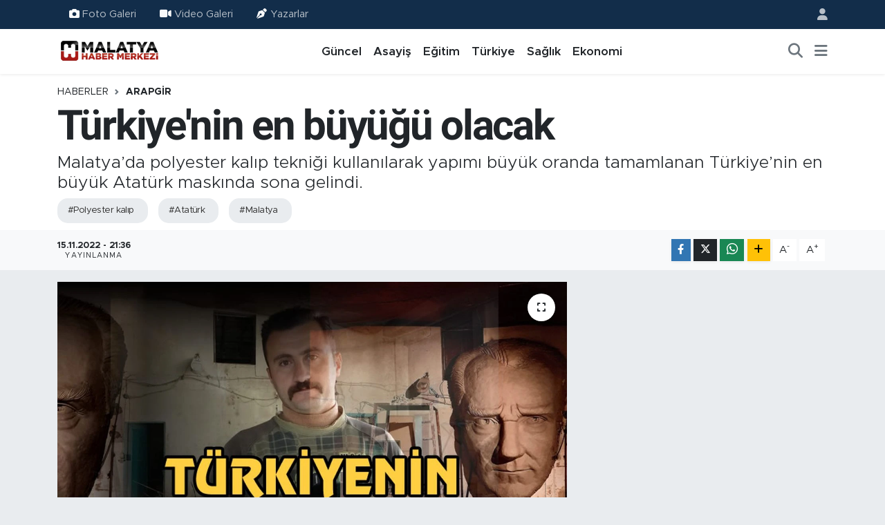

--- FILE ---
content_type: text/html; charset=UTF-8
request_url: https://www.malatyahabermerkezi.com/turkiyenin-en-buyugu-olacak
body_size: 13609
content:
<!DOCTYPE html>
<html lang="tr" data-theme="flow">
<head>
<link rel="dns-prefetch" href="//www.malatyahabermerkezi.com">
<link rel="dns-prefetch" href="//malatyahabermerkezicom.teimg.com">
<link rel="dns-prefetch" href="//static.tebilisim.com">
<link rel="dns-prefetch" href="//schema.org","@type":"NewsMediaOrganization","url":"www.malatyahabermerkezi.com","name":"Malatya">
<link rel="dns-prefetch" href="//www.googletagmanager.com">
<link rel="dns-prefetch" href="//www.facebook.com">
<link rel="dns-prefetch" href="//www.twitter.com">
<link rel="dns-prefetch" href="//www.instagram.com">
<link rel="dns-prefetch" href="//www.linkedin.com">
<link rel="dns-prefetch" href="//www.youtube.com">
<link rel="dns-prefetch" href="//www.w3.org">
<link rel="dns-prefetch" href="//x.com">
<link rel="dns-prefetch" href="//api.whatsapp.com">
<link rel="dns-prefetch" href="//pinterest.com">
<link rel="dns-prefetch" href="//t.me">
<link rel="dns-prefetch" href="//malatyahabermerkezicom.teimg.comwww.malatyahabermerkezi.com">
<link rel="dns-prefetch" href="//tebilisim.com">
<link rel="dns-prefetch" href="//facebook.com">
<link rel="dns-prefetch" href="//twitter.com">
<link rel="dns-prefetch" href="//www.google.com">

    <meta charset="utf-8">
<title>Türkiye&#039;nin en büyüğü olacak - Malatya Haber Merkezi / Malatya Haber / Haber - Malatya Güncel</title>
<meta name="description" content="Malatya’da polyester kalıp tekniği kullanılarak yapımı büyük oranda tamamlanan Türkiye’nin en büyük Atatürk maskında sona gelindi.">
<meta name="keywords" content="Polyester kalıp, Atatürk, Malatya">
<link rel="canonical" href="https://www.malatyahabermerkezi.com/turkiyenin-en-buyugu-olacak">
<meta name="viewport" content="width=device-width,initial-scale=1">
<meta name="X-UA-Compatible" content="IE=edge">
<meta name="robots" content="max-image-preview:large">
<meta name="theme-color" content="#122d4a">
<meta name="title" content="Türkiye&#039;nin en büyüğü olacak">
<meta name="articleSection" content="news">
<meta name="datePublished" content="2022-11-15T21:36:00+03:00">
<meta name="dateModified" content="2022-11-15T21:36:00+03:00">
<meta name="articleAuthor" content="Emrullah Taşgetiren">
<meta name="author" content="Emrullah Taşgetiren">
<link rel="amphtml" href="https://www.malatyahabermerkezi.com/turkiyenin-en-buyugu-olacak/amp">
<meta property="og:site_name" content="Malatya Haber Merkezi / Malatya Haber / Haber - Malatya Güncel">
<meta property="og:title" content="Türkiye&#039;nin en büyüğü olacak">
<meta property="og:description" content="Malatya’da polyester kalıp tekniği kullanılarak yapımı büyük oranda tamamlanan Türkiye’nin en büyük Atatürk maskında sona gelindi.">
<meta property="og:url" content="https://www.malatyahabermerkezi.com/turkiyenin-en-buyugu-olacak">
<meta property="og:image" content="https://malatyahabermerkezicom.teimg.com/malatyahabermerkezi-com/uploads/2022/11/malatya-turkiyenin-en-buyuk-ataturk-maski-big.jpg">
<meta property="og:type" content="article">
<meta property="og:article:published_time" content="2022-11-15T21:36:00+03:00">
<meta property="og:article:modified_time" content="2022-11-15T21:36:00+03:00">
<meta name="twitter:card" content="summary_large_image">
<meta name="twitter:site" content="@malatyahaberm">
<meta name="twitter:title" content="Türkiye&#039;nin en büyüğü olacak">
<meta name="twitter:description" content="Malatya’da polyester kalıp tekniği kullanılarak yapımı büyük oranda tamamlanan Türkiye’nin en büyük Atatürk maskında sona gelindi.">
<meta name="twitter:image" content="https://malatyahabermerkezicom.teimg.com/malatyahabermerkezi-com/uploads/2022/11/malatya-turkiyenin-en-buyuk-ataturk-maski-big.jpg">
<meta name="twitter:url" content="https://www.malatyahabermerkezi.com/turkiyenin-en-buyugu-olacak">
<link rel="manifest" href="https://www.malatyahabermerkezi.com/manifest.json?v=6.6.4" />
<link rel="preload" href="https://static.tebilisim.com/flow/assets/css/font-awesome/fa-solid-900.woff2" as="font" type="font/woff2" crossorigin />
<link rel="preload" href="https://static.tebilisim.com/flow/assets/css/font-awesome/fa-brands-400.woff2" as="font" type="font/woff2" crossorigin />
<link rel="preload" href="https://static.tebilisim.com/flow/vendor/te/fonts/metropolis/metropolis-bold.woff2" as="font" type="font/woff2" crossorigin />
<link rel="preload" href="https://static.tebilisim.com/flow/vendor/te/fonts/metropolis/metropolis-light.woff2" as="font" type="font/woff2" crossorigin />
<link rel="preload" href="https://static.tebilisim.com/flow/vendor/te/fonts/metropolis/metropolis-medium.woff2" as="font" type="font/woff2" crossorigin />
<link rel="preload" href="https://static.tebilisim.com/flow/vendor/te/fonts/metropolis/metropolis-regular.woff2" as="font" type="font/woff2" crossorigin />
<link rel="preload" href="https://static.tebilisim.com/flow/vendor/te/fonts/metropolis/metropolis-semibold.woff2" as="font" type="font/woff2" crossorigin />


<link rel="preload" as="style" href="https://static.tebilisim.com/flow/vendor/te/fonts/metropolis.css?v=6.6.4">
<link rel="stylesheet" href="https://static.tebilisim.com/flow/vendor/te/fonts/metropolis.css?v=6.6.4">
<link rel="preload" as="style" href="https://static.tebilisim.com/flow/vendor/te/fonts/roboto.css?v=6.6.4">
<link rel="stylesheet" href="https://static.tebilisim.com/flow/vendor/te/fonts/roboto.css?v=6.6.4">

<style>:root {
        --te-link-color: #333;
        --te-link-hover-color: #000;
        --te-font: "Metropolis";
        --te-secondary-font: "Roboto";
        --te-h1-font-size: 60px;
        --te-color: #122d4a;
        --te-hover-color: #194c82;
        --mm-ocd-width: 85%!important; /*  Mobil Menü Genişliği */
        --swiper-theme-color: var(--te-color)!important;
        --header-13-color: #ffc107;
    }</style><link rel="preload" as="style" href="https://static.tebilisim.com/flow/assets/vendor/bootstrap/css/bootstrap.min.css?v=6.6.4">
<link rel="stylesheet" href="https://static.tebilisim.com/flow/assets/vendor/bootstrap/css/bootstrap.min.css?v=6.6.4">
<link rel="preload" as="style" href="https://static.tebilisim.com/flow/assets/css/app6.6.4.min.css">
<link rel="stylesheet" href="https://static.tebilisim.com/flow/assets/css/app6.6.4.min.css">



<script type="application/ld+json">{"@context":"https:\/\/schema.org","@type":"WebSite","url":"https:\/\/www.malatyahabermerkezi.com","potentialAction":{"@type":"SearchAction","target":"https:\/\/www.malatyahabermerkezi.com\/arama?q={query}","query-input":"required name=query"}}</script>

<script type="application/ld+json">{"@context":"https://schema.org","@type":"NewsMediaOrganization","url":"https://www.malatyahabermerkezi.com","name":"Malatya Haber Merkezi","logo":"https://malatyahabermerkezicom.teimg.com/malatyahabermerkezi-com/uploads/2022/10/malatya-haber-merkezi-malatya-haber-haber-malatya-guncel-logo-1572787321.png","sameAs":["https://www.facebook.com/malatyahabermerkezi","https://www.twitter.com/malatyahaberm","https://www.linkedin.com/in/malatya-haber-37a8b5a2/","https://www.youtube.com/MalatyaHaberMerkezicom","https://www.instagram.com/malatyahabermerkezi"]}</script>

<script type="application/ld+json">{"@context":"https:\/\/schema.org","@graph":[{"@type":"SiteNavigationElement","name":"Ana Sayfa","url":"https:\/\/www.malatyahabermerkezi.com","@id":"https:\/\/www.malatyahabermerkezi.com"},{"@type":"SiteNavigationElement","name":"G\u00fcncel","url":"https:\/\/www.malatyahabermerkezi.com\/guncel","@id":"https:\/\/www.malatyahabermerkezi.com\/guncel"},{"@type":"SiteNavigationElement","name":"Ekonomi","url":"https:\/\/www.malatyahabermerkezi.com\/ekonomi","@id":"https:\/\/www.malatyahabermerkezi.com\/ekonomi"},{"@type":"SiteNavigationElement","name":"Spor","url":"https:\/\/www.malatyahabermerkezi.com\/spor","@id":"https:\/\/www.malatyahabermerkezi.com\/spor"},{"@type":"SiteNavigationElement","name":"Sa\u011fl\u0131k","url":"https:\/\/www.malatyahabermerkezi.com\/saglik","@id":"https:\/\/www.malatyahabermerkezi.com\/saglik"},{"@type":"SiteNavigationElement","name":"Teknoloji","url":"https:\/\/www.malatyahabermerkezi.com\/teknoloji","@id":"https:\/\/www.malatyahabermerkezi.com\/teknoloji"},{"@type":"SiteNavigationElement","name":"E\u011fitim","url":"https:\/\/www.malatyahabermerkezi.com\/egitim","@id":"https:\/\/www.malatyahabermerkezi.com\/egitim"},{"@type":"SiteNavigationElement","name":"T\u00fcrkiye","url":"https:\/\/www.malatyahabermerkezi.com\/turkiye","@id":"https:\/\/www.malatyahabermerkezi.com\/turkiye"},{"@type":"SiteNavigationElement","name":"Elaz\u0131\u011f","url":"https:\/\/www.malatyahabermerkezi.com\/elazig","@id":"https:\/\/www.malatyahabermerkezi.com\/elazig"},{"@type":"SiteNavigationElement","name":"Ad\u0131yaman","url":"https:\/\/www.malatyahabermerkezi.com\/adiyaman","@id":"https:\/\/www.malatyahabermerkezi.com\/adiyaman"},{"@type":"SiteNavigationElement","name":"Ak\u00e7ada\u011f","url":"https:\/\/www.malatyahabermerkezi.com\/akcadag","@id":"https:\/\/www.malatyahabermerkezi.com\/akcadag"},{"@type":"SiteNavigationElement","name":"Arapgir","url":"https:\/\/www.malatyahabermerkezi.com\/arapgir","@id":"https:\/\/www.malatyahabermerkezi.com\/arapgir"},{"@type":"SiteNavigationElement","name":"Arguvan","url":"https:\/\/www.malatyahabermerkezi.com\/arguvan","@id":"https:\/\/www.malatyahabermerkezi.com\/arguvan"},{"@type":"SiteNavigationElement","name":"Battalgazi","url":"https:\/\/www.malatyahabermerkezi.com\/battalgazi","@id":"https:\/\/www.malatyahabermerkezi.com\/battalgazi"},{"@type":"SiteNavigationElement","name":"Darende","url":"https:\/\/www.malatyahabermerkezi.com\/darende","@id":"https:\/\/www.malatyahabermerkezi.com\/darende"},{"@type":"SiteNavigationElement","name":"Do\u011fan\u015fehir","url":"https:\/\/www.malatyahabermerkezi.com\/dogansehir","@id":"https:\/\/www.malatyahabermerkezi.com\/dogansehir"},{"@type":"SiteNavigationElement","name":"Do\u011fanyol","url":"https:\/\/www.malatyahabermerkezi.com\/doganyol","@id":"https:\/\/www.malatyahabermerkezi.com\/doganyol"},{"@type":"SiteNavigationElement","name":"Hekimhan","url":"https:\/\/www.malatyahabermerkezi.com\/hekimhan","@id":"https:\/\/www.malatyahabermerkezi.com\/hekimhan"},{"@type":"SiteNavigationElement","name":"Kale","url":"https:\/\/www.malatyahabermerkezi.com\/kale","@id":"https:\/\/www.malatyahabermerkezi.com\/kale"},{"@type":"SiteNavigationElement","name":"Kuluncak","url":"https:\/\/www.malatyahabermerkezi.com\/kuluncak","@id":"https:\/\/www.malatyahabermerkezi.com\/kuluncak"},{"@type":"SiteNavigationElement","name":"P\u00fct\u00fcrge","url":"https:\/\/www.malatyahabermerkezi.com\/puturge","@id":"https:\/\/www.malatyahabermerkezi.com\/puturge"},{"@type":"SiteNavigationElement","name":"Yaz\u0131han","url":"https:\/\/www.malatyahabermerkezi.com\/yazihan","@id":"https:\/\/www.malatyahabermerkezi.com\/yazihan"},{"@type":"SiteNavigationElement","name":"Ye\u015filyurt","url":"https:\/\/www.malatyahabermerkezi.com\/yesilyurt","@id":"https:\/\/www.malatyahabermerkezi.com\/yesilyurt"},{"@type":"SiteNavigationElement","name":"\u0130\u015f \u0130lanlar\u0131","url":"https:\/\/www.malatyahabermerkezi.com\/is-ilanlari","@id":"https:\/\/www.malatyahabermerkezi.com\/is-ilanlari"},{"@type":"SiteNavigationElement","name":"K\u00fclt\u00fcr","url":"https:\/\/www.malatyahabermerkezi.com\/kultur","@id":"https:\/\/www.malatyahabermerkezi.com\/kultur"},{"@type":"SiteNavigationElement","name":"Magazin","url":"https:\/\/www.malatyahabermerkezi.com\/magazin","@id":"https:\/\/www.malatyahabermerkezi.com\/magazin"},{"@type":"SiteNavigationElement","name":"Asayi\u015f","url":"https:\/\/www.malatyahabermerkezi.com\/asayis","@id":"https:\/\/www.malatyahabermerkezi.com\/asayis"},{"@type":"SiteNavigationElement","name":"D\u00fcnya","url":"https:\/\/www.malatyahabermerkezi.com\/dunya","@id":"https:\/\/www.malatyahabermerkezi.com\/dunya"},{"@type":"SiteNavigationElement","name":"Siyaset","url":"https:\/\/www.malatyahabermerkezi.com\/siyaset","@id":"https:\/\/www.malatyahabermerkezi.com\/siyaset"},{"@type":"SiteNavigationElement","name":"Sinema","url":"https:\/\/www.malatyahabermerkezi.com\/sinema","@id":"https:\/\/www.malatyahabermerkezi.com\/sinema"},{"@type":"SiteNavigationElement","name":"\u0130leti\u015fim","url":"https:\/\/www.malatyahabermerkezi.com\/iletisim","@id":"https:\/\/www.malatyahabermerkezi.com\/iletisim"},{"@type":"SiteNavigationElement","name":"Gizlilik S\u00f6zle\u015fmesi","url":"https:\/\/www.malatyahabermerkezi.com\/gizlilik-sozlesmesi","@id":"https:\/\/www.malatyahabermerkezi.com\/gizlilik-sozlesmesi"},{"@type":"SiteNavigationElement","name":"Yazarlar","url":"https:\/\/www.malatyahabermerkezi.com\/yazarlar","@id":"https:\/\/www.malatyahabermerkezi.com\/yazarlar"},{"@type":"SiteNavigationElement","name":"Foto Galeri","url":"https:\/\/www.malatyahabermerkezi.com\/foto-galeri","@id":"https:\/\/www.malatyahabermerkezi.com\/foto-galeri"},{"@type":"SiteNavigationElement","name":"Video Galeri","url":"https:\/\/www.malatyahabermerkezi.com\/video","@id":"https:\/\/www.malatyahabermerkezi.com\/video"},{"@type":"SiteNavigationElement","name":"Biyografiler","url":"https:\/\/www.malatyahabermerkezi.com\/biyografi","@id":"https:\/\/www.malatyahabermerkezi.com\/biyografi"},{"@type":"SiteNavigationElement","name":"Vefatlar","url":"https:\/\/www.malatyahabermerkezi.com\/vefat","@id":"https:\/\/www.malatyahabermerkezi.com\/vefat"},{"@type":"SiteNavigationElement","name":"R\u00f6portajlar","url":"https:\/\/www.malatyahabermerkezi.com\/roportaj","@id":"https:\/\/www.malatyahabermerkezi.com\/roportaj"},{"@type":"SiteNavigationElement","name":"Anketler","url":"https:\/\/www.malatyahabermerkezi.com\/anketler","@id":"https:\/\/www.malatyahabermerkezi.com\/anketler"}]}</script>

<script type="application/ld+json">{"@context":"https:\/\/schema.org","@type":"BreadcrumbList","itemListElement":[{"@type":"ListItem","position":1,"item":{"@type":"Thing","@id":"https:\/\/www.malatyahabermerkezi.com","name":"Haberler"}}]}</script>
<script type="application/ld+json">{"@context":"https:\/\/schema.org","@type":"NewsArticle","headline":"T\u00fcrkiye'nin en b\u00fcy\u00fc\u011f\u00fc olacak","articleSection":"Arapgir","dateCreated":"2022-11-15T21:36:00+03:00","datePublished":"2022-11-15T21:36:00+03:00","dateModified":"2022-11-15T21:36:00+03:00","wordCount":259,"genre":"news","mainEntityOfPage":{"@type":"WebPage","@id":"https:\/\/www.malatyahabermerkezi.com\/turkiyenin-en-buyugu-olacak"},"articleBody":"<p>Arapgir il\u00e7esinde yap\u0131m\u0131na \u00fc\u00e7 ay \u00f6nce ba\u015flanan T\u00fcrkiye\u2019nin en b\u00fcy\u00fck Atat\u00fcrk mask\u0131nda sona gelindi. Kuluncak Belediyesinin talebi \u00fczerine Heykelt\u0131ra\u015f Furkan Ekici ile birlikte d\u00f6rt ki\u015filik bir ekibin aylar s\u00fcren \u00e7al\u0131\u015fmalar\u0131 sonras\u0131nda, Aral\u0131k ay\u0131 ortalar\u0131nda tamamlanmas\u0131 planlanan mask i\u00e7in yedi ton \u00e7amur kullan\u0131ld\u0131.<br \/>\r\n<br \/>\r\n<strong>\u201cT\u00fcrkiye\u2019nin en b\u00fcy\u00fc\u011f\u00fc\u201d<\/strong><\/p>\r\n\r\n<p><br \/>\r\nT\u00fcrkiye\u2019de bug\u00fcne kadar bir benzeri yap\u0131lmayan d\u00f6rt bu\u00e7uk metrelik mask i\u00e7in son r\u00f6tu\u015flar\u0131n yap\u0131ld\u0131\u011f\u0131n\u0131 kaydeden Heykelt\u0131ra\u015f Furkan Ekici, \u201cKuluncak Belediyesinin seyir teras\u0131 projesi talebi \u00fczerine polyester kal\u0131p tekni\u011fi kullan\u0131larak Atat\u00fcrk\u2019\u00fcn 4,5 metre y\u00fcksekli\u011finde mask\u0131n\u0131 yap\u0131yoruz. D\u00f6rt ki\u015filik bir ekiple \u00fc\u00e7 ay s\u00fcren bir \u00e7al\u0131\u015fma ile sona yakla\u015ft\u0131k. Tahmini olarak 15 veya 20 g\u00fcn i\u00e7erisinde mask\u0131 tamamlayarak talep edilen yerine montelemeyi hedefliyoruz\u201d dedi.<br \/>\r\n<br \/>\r\n<strong>\u201cYedi ton \u00e7amur kulland\u0131k\u201d<\/strong><\/p>\r\n\r\n<p><br \/>\r\nMask\u0131n, polyester kal\u0131p tekni\u011fi kullan\u0131larak yap\u0131lan \u00fclkenin tek Atat\u00fcrk \u00e7al\u0131\u015fmas\u0131 oldu\u011funa dikkat \u00e7eken Ekici, \"Birden \u00e7ok a\u015famas\u0131 var. Demir iskele kurduktan sonra yedi ton \u00e7amur kullanarak, kal\u0131p ve ayr\u0131 yerlerini belirleyerek yirmi par\u00e7adan polyesterden kal\u0131b\u0131 ald\u0131k. Bug\u00fcn d\u00f6rd\u00fcnc\u00fc kat d\u00f6k\u00fcm\u00fcn\u00fc yapt\u0131k. Demir ve betondan yap\u0131lm\u0131\u015f biri \u0130zmir, di\u011feri Antalya\u2019da olan masklar var. Polyester kal\u0131p tekni\u011fi kullan\u0131larak d\u00f6rt bu\u00e7uk metre y\u00fcksekli\u011finde yap\u0131lan ilk mask diye biliyorum\u201d diye konu\u015ftu.<\/p>","description":"Malatya\u2019da polyester kal\u0131p tekni\u011fi kullan\u0131larak yap\u0131m\u0131 b\u00fcy\u00fck oranda tamamlanan T\u00fcrkiye\u2019nin en b\u00fcy\u00fck Atat\u00fcrk mask\u0131nda sona gelindi.","inLanguage":"tr-TR","keywords":["Polyester kal\u0131p","Atat\u00fcrk","Malatya"],"image":{"@type":"ImageObject","url":"https:\/\/malatyahabermerkezicom.teimg.com\/crop\/1280x720\/malatyahabermerkezi-com\/uploads\/2022\/11\/malatya-turkiyenin-en-buyuk-ataturk-maski-big.jpg","width":"1280","height":"720","caption":"T\u00fcrkiye'nin en b\u00fcy\u00fc\u011f\u00fc olacak"},"publishingPrinciples":"https:\/\/www.malatyahabermerkezi.com\/gizlilik-sozlesmesi","isFamilyFriendly":"http:\/\/schema.org\/True","isAccessibleForFree":"http:\/\/schema.org\/True","publisher":{"@type":"Organization","name":"Malatya Haber Merkezi","image":"https:\/\/malatyahabermerkezicom.teimg.com\/malatyahabermerkezi-com\/uploads\/2022\/10\/malatya-haber-merkezi-malatya-haber-haber-malatya-guncel-logo-1572787321.png","logo":{"@type":"ImageObject","url":"https:\/\/malatyahabermerkezicom.teimg.com\/malatyahabermerkezi-com\/uploads\/2022\/10\/malatya-haber-merkezi-malatya-haber-haber-malatya-guncel-logo-1572787321.png","width":"640","height":"375"}},"author":{"@type":"Person","name":"Emrullah Ta\u015fgetiren","honorificPrefix":"","jobTitle":"","url":null}}</script>









<script async data-cfasync="false"
	src="https://www.googletagmanager.com/gtag/js?id=G-YR9GXJLLSE"></script>
<script data-cfasync="false">
	window.dataLayer = window.dataLayer || [];
	  function gtag(){dataLayer.push(arguments);}
	  gtag('js', new Date());
	  gtag('config', 'G-YR9GXJLLSE');
</script>




</head>




<body class="d-flex flex-column min-vh-100">

    
    

    <header class="header-4">
    <div class="top-header d-none d-lg-block">
        <div class="container">
            <div class="d-flex justify-content-between align-items-center">

                <ul  class="top-menu nav small sticky-top">
        <li class="nav-item   ">
        <a href="/foto-galeri" class="nav-link pe-3" target="_self" title="Foto Galeri"><i class="fa fa-camera me-1 text-light mr-1"></i>Foto Galeri</a>
        
    </li>
        <li class="nav-item   ">
        <a href="/video" class="nav-link pe-3" target="_self" title="Video Galeri"><i class="fa fa-video me-1 text-light mr-1"></i>Video Galeri</a>
        
    </li>
        <li class="nav-item   ">
        <a href="/yazarlar" class="nav-link pe-3" target="_self" title="Yazarlar"><i class="fa fa-pen-nib me-1 text-light mr-1"></i>Yazarlar</a>
        
    </li>
    </ul>


                                <ul class="nav ms-4">
                    <li class="nav-item ms-2"><a class="nav-link pe-0" href="/member/login" title="Üyelik Girişi" target="_blank"><i class="fa fa-user"></i></a></li>
                </ul>
            </div>
        </div>
    </div>
    <nav class="main-menu navbar navbar-expand-lg bg-white shadow-sm py-1">
        <div class="container">
            <div class="d-lg-none">
                <a href="#menu" title="Ana Menü"><i class="fa fa-bars fa-lg"></i></a>
            </div>
            <div>
                                <a class="navbar-brand me-0" href="/" title="Malatya Haber Merkezi / Malatya Haber / Haber - Malatya Güncel">
                    <img src="https://malatyahabermerkezicom.teimg.com/malatyahabermerkezi-com/uploads/2022/10/malatya-haber-merkezi-malatya-haber-haber-malatya-guncel-logo-1572787321.png" alt="Malatya Haber Merkezi / Malatya Haber / Haber - Malatya Güncel" width="150" height="40" class="light-mode img-fluid flow-logo">
<img src="https://malatyahabermerkezicom.teimg.com/malatyahabermerkezi-com/uploads/2022/10/malatya-haber-merkezi-malatya-haber-haber-malatya-guncel-logo-1572787321.png" alt="Malatya Haber Merkezi / Malatya Haber / Haber - Malatya Güncel" width="150" height="40" class="dark-mode img-fluid flow-logo d-none">

                </a>
                            </div>
            <div class="d-none d-lg-block">
                <ul  class="nav fw-semibold">
        <li class="nav-item   ">
        <a href="/guncel" class="nav-link nav-link text-dark" target="_self" title="Güncel">Güncel</a>
        
    </li>
        <li class="nav-item   ">
        <a href="/asayis" class="nav-link nav-link text-dark" target="_self" title="Asayiş">Asayiş</a>
        
    </li>
        <li class="nav-item   ">
        <a href="/egitim" class="nav-link nav-link text-dark" target="_self" title="Eğitim">Eğitim</a>
        
    </li>
        <li class="nav-item   ">
        <a href="/turkiye" class="nav-link nav-link text-dark" target="_self" title="Türkiye">Türkiye</a>
        
    </li>
        <li class="nav-item   ">
        <a href="/saglik" class="nav-link nav-link text-dark" target="_self" title="Sağlık">Sağlık</a>
        
    </li>
        <li class="nav-item   ">
        <a href="/ekonomi" class="nav-link nav-link text-dark" target="_self" title="Ekonomi">Ekonomi</a>
        
    </li>
    </ul>

            </div>
            <ul class="navigation-menu nav d-flex align-items-center">
                <li class="nav-item">
                    <a href="/arama" class="nav-link" title="Ara">
                        <i class="fa fa-search fa-lg text-secondary"></i>
                    </a>
                </li>
                
                <li class="nav-item dropdown d-none d-lg-block position-static">
                    <a class="nav-link p-0 ms-2 text-secondary" data-bs-toggle="dropdown" href="#" aria-haspopup="true" aria-expanded="false" title="Ana Menü"><i class="fa fa-bars fa-lg"></i></a>
                    <div class="mega-menu dropdown-menu dropdown-menu-end text-capitalize shadow-lg border-0 rounded-0">

    <div class="row g-3 small p-3">

        
        <div class="col">
        <a href="/kultur" class="d-block border-bottom  pb-2 mb-2" target="_self" title="Kültür">Kültür</a>
            <a href="/teknoloji" class="d-block border-bottom  pb-2 mb-2" target="_self" title="Teknoloji">Teknoloji</a>
            <a href="/is-ilanlari" class="d-block border-bottom  pb-2 mb-2" target="_self" title="İş İlanları">İş İlanları</a>
            <a href="/dunya" class="d-block border-bottom  pb-2 mb-2" target="_self" title="Dünya">Dünya</a>
            <a href="/spor" class="d-block border-bottom  pb-2 mb-2" target="_self" title="Spor">Spor</a>
            <a href="/yazihan" class="d-block border-bottom  pb-2 mb-2" target="_self" title="Yazıhan">Yazıhan</a>
            <a href="/kuluncak" class="d-block  pb-2 mb-2" target="_self" title="Kuluncak">Kuluncak</a>
        </div><div class="col">
            <a href="/yesilyurt" class="d-block border-bottom  pb-2 mb-2" target="_self" title="Yeşilyurt">Yeşilyurt</a>
            <a href="/akcadag" class="d-block border-bottom  pb-2 mb-2" target="_self" title="Akçadağ">Akçadağ</a>
            <a href="/doganyol" class="d-block border-bottom  pb-2 mb-2" target="_self" title="Doğanyol">Doğanyol</a>
            <a href="/arapgir" class="d-block border-bottom  pb-2 mb-2" target="_self" title="Arapgir">Arapgir</a>
            <a href="/arguvan" class="d-block border-bottom  pb-2 mb-2" target="_self" title="Arguvan">Arguvan</a>
            <a href="/battalgazi" class="d-block border-bottom  pb-2 mb-2" target="_self" title="Battalgazi">Battalgazi</a>
            <a href="/darende" class="d-block  pb-2 mb-2" target="_self" title="Darende">Darende</a>
        </div><div class="col">
            <a href="/dogansehir" class="d-block border-bottom  pb-2 mb-2" target="_self" title="Doğanşehir">Doğanşehir</a>
            <a href="/hekimhan" class="d-block border-bottom  pb-2 mb-2" target="_self" title="Hekimhan">Hekimhan</a>
            <a href="/kale" class="d-block border-bottom  pb-2 mb-2" target="_self" title="Kale">Kale</a>
            <a href="/puturge" class="d-block border-bottom  pb-2 mb-2" target="_self" title="Pütürge">Pütürge</a>
            <a href="/magazin" class="d-block border-bottom  pb-2 mb-2" target="_self" title="Magazin">Magazin</a>
            <a href="/sinema" class="d-block border-bottom  pb-2 mb-2" target="_self" title="Sinema">Sinema</a>
            <a href="/asayis" class="d-block  pb-2 mb-2" target="_self" title="Asayiş">Asayiş</a>
        </div><div class="col">
            <a href="/siyaset" class="d-block border-bottom  pb-2 mb-2" target="_self" title="Siyaset">Siyaset</a>
            <a href="/adiyaman" class="d-block border-bottom  pb-2 mb-2" target="_self" title="Adıyaman">Adıyaman</a>
        </div>


    </div>

    <div class="p-3 bg-light">
                <a class="me-3"
            href="https://www.facebook.com/malatyahabermerkezi" target="_blank" rel="nofollow noreferrer noopener"><i class="fab fa-facebook me-2 text-navy"></i> Facebook</a>
                        <a class="me-3"
            href="https://www.twitter.com/malatyahaberm" target="_blank" rel="nofollow noreferrer noopener"><i class="fab fa-x-twitter "></i> Twitter</a>
                        <a class="me-3"
            href="https://www.instagram.com/malatyahabermerkezi" target="_blank" rel="nofollow noreferrer noopener"><i class="fab fa-instagram me-2 text-magenta"></i> Instagram</a>
                        <a class="me-3"
            href="https://www.linkedin.com/in/malatya-haber-37a8b5a2/" target="_blank" rel="nofollow noreferrer noopener"><i class="fab fa-linkedin me-2 text-navy"></i> Linkedin</a>
                        <a class="me-3"
            href="https://www.youtube.com/MalatyaHaberMerkezicom" target="_blank" rel="nofollow noreferrer noopener"><i class="fab fa-youtube me-2 text-danger"></i> Youtube</a>
                                                    </div>

    <div class="mega-menu-footer p-2 bg-te-color">
        <a class="dropdown-item text-white" href="/kunye" title="Künye"><i class="fa fa-id-card me-2"></i> Künye</a>
        <a class="dropdown-item text-white" href="/iletisim" title="İletişim"><i class="fa fa-envelope me-2"></i> İletişim</a>
        <a class="dropdown-item text-white" href="/rss-baglantilari" title="RSS Bağlantıları"><i class="fa fa-rss me-2"></i> RSS Bağlantıları</a>
        <a class="dropdown-item text-white" href="/member/login" title="Üyelik Girişi"><i class="fa fa-user me-2"></i> Üyelik Girişi</a>
    </div>


</div>

                </li>
            </ul>
        </div>
    </nav>
    <ul  class="mobile-categories d-lg-none list-inline bg-white">
        <li class="list-inline-item">
        <a href="/guncel" class="text-dark" target="_self" title="Güncel">
                Güncel
        </a>
    </li>
        <li class="list-inline-item">
        <a href="/asayis" class="text-dark" target="_self" title="Asayiş">
                Asayiş
        </a>
    </li>
        <li class="list-inline-item">
        <a href="/egitim" class="text-dark" target="_self" title="Eğitim">
                Eğitim
        </a>
    </li>
        <li class="list-inline-item">
        <a href="/turkiye" class="text-dark" target="_self" title="Türkiye">
                Türkiye
        </a>
    </li>
        <li class="list-inline-item">
        <a href="/saglik" class="text-dark" target="_self" title="Sağlık">
                Sağlık
        </a>
    </li>
        <li class="list-inline-item">
        <a href="/ekonomi" class="text-dark" target="_self" title="Ekonomi">
                Ekonomi
        </a>
    </li>
    </ul>


</header>






<main class="single overflow-hidden" style="min-height: 300px">

            
    
    <div class="infinite" data-show-advert="1">

    

    <div class="infinite-item d-block" data-id="65156" data-category-id="55" data-reference="TE\Archive\Models\Archive" data-json-url="/service/json/featured-infinite.json">

        

        <div class="post-header pt-3 bg-white">

    <div class="container">

        
        <nav class="meta-category d-flex justify-content-lg-start" style="--bs-breadcrumb-divider: url(&#34;data:image/svg+xml,%3Csvg xmlns='http://www.w3.org/2000/svg' width='8' height='8'%3E%3Cpath d='M2.5 0L1 1.5 3.5 4 1 6.5 2.5 8l4-4-4-4z' fill='%236c757d'/%3E%3C/svg%3E&#34;);" aria-label="breadcrumb">
        <ol class="breadcrumb mb-0">
            <li class="breadcrumb-item"><a href="https://www.malatyahabermerkezi.com" class="breadcrumb_link" target="_self">Haberler</a></li>
            <li class="breadcrumb-item active fw-bold" aria-current="page"><a href="/arapgir" target="_self" class="breadcrumb_link text-dark" title="Arapgir">Arapgir</a></li>
        </ol>
</nav>

        <h1 class="h2 fw-bold text-lg-start headline my-2" itemprop="headline">Türkiye&#039;nin en büyüğü olacak</h1>
        
        <h2 class="lead text-lg-start text-dark my-2 description" itemprop="description">Malatya’da polyester kalıp tekniği kullanılarak yapımı büyük oranda tamamlanan Türkiye’nin en büyük Atatürk maskında sona gelindi.</h2>
        
        <div class="news-tags">
        <a href="https://www.malatyahabermerkezi.com/haberleri/polyester-kalip" title="Polyester kalıp" class="news-tags__link" rel="nofollow">#Polyester kalıp</a>
        <a href="https://www.malatyahabermerkezi.com/haberleri/ataturk" title="Atatürk" class="news-tags__link" rel="nofollow">#Atatürk</a>
        <a href="https://www.malatyahabermerkezi.com/haberleri/malatya" title="Malatya" class="news-tags__link" rel="nofollow">#Malatya</a>
    </div>

    </div>

    <div class="bg-light py-1">
        <div class="container d-flex justify-content-between align-items-center">

            <div class="meta-author">
    
    <div class="box">
    <time class="fw-bold">15.11.2022 - 21:36</time>
    <span class="info">Yayınlanma</span>
</div>

    
    
    

</div>


            <div class="share-area justify-content-end align-items-center d-none d-lg-flex">

    <div class="mobile-share-button-container mb-2 d-block d-md-none">
    <button
        class="btn btn-primary btn-sm rounded-0 shadow-sm w-100"
        onclick="handleMobileShare(event, 'Türkiye\&#039;nin en büyüğü olacak', 'https://www.malatyahabermerkezi.com/turkiyenin-en-buyugu-olacak')"
        title="Paylaş"
    >
        <i class="fas fa-share-alt me-2"></i>Paylaş
    </button>
</div>

<div class="social-buttons-new d-none d-md-flex justify-content-between">
    <a
        href="https://www.facebook.com/sharer/sharer.php?u=https%3A%2F%2Fwww.malatyahabermerkezi.com%2Fturkiyenin-en-buyugu-olacak"
        onclick="initiateDesktopShare(event, 'facebook')"
        class="btn btn-primary btn-sm rounded-0 shadow-sm me-1"
        title="Facebook'ta Paylaş"
        data-platform="facebook"
        data-share-url="https://www.malatyahabermerkezi.com/turkiyenin-en-buyugu-olacak"
        data-share-title="Türkiye&#039;nin en büyüğü olacak"
        rel="noreferrer nofollow noopener external"
    >
        <i class="fab fa-facebook-f"></i>
    </a>

    <a
        href="https://x.com/intent/tweet?url=https%3A%2F%2Fwww.malatyahabermerkezi.com%2Fturkiyenin-en-buyugu-olacak&text=T%C3%BCrkiye%27nin+en+b%C3%BCy%C3%BC%C4%9F%C3%BC+olacak"
        onclick="initiateDesktopShare(event, 'twitter')"
        class="btn btn-dark btn-sm rounded-0 shadow-sm me-1"
        title="X'de Paylaş"
        data-platform="twitter"
        data-share-url="https://www.malatyahabermerkezi.com/turkiyenin-en-buyugu-olacak"
        data-share-title="Türkiye&#039;nin en büyüğü olacak"
        rel="noreferrer nofollow noopener external"
    >
        <i class="fab fa-x-twitter text-white"></i>
    </a>

    <a
        href="https://api.whatsapp.com/send?text=T%C3%BCrkiye%27nin+en+b%C3%BCy%C3%BC%C4%9F%C3%BC+olacak+-+https%3A%2F%2Fwww.malatyahabermerkezi.com%2Fturkiyenin-en-buyugu-olacak"
        onclick="initiateDesktopShare(event, 'whatsapp')"
        class="btn btn-success btn-sm rounded-0 btn-whatsapp shadow-sm me-1"
        title="Whatsapp'ta Paylaş"
        data-platform="whatsapp"
        data-share-url="https://www.malatyahabermerkezi.com/turkiyenin-en-buyugu-olacak"
        data-share-title="Türkiye&#039;nin en büyüğü olacak"
        rel="noreferrer nofollow noopener external"
    >
        <i class="fab fa-whatsapp fa-lg"></i>
    </a>

    <div class="dropdown">
        <button class="dropdownButton btn btn-sm rounded-0 btn-warning border-none shadow-sm me-1" type="button" data-bs-toggle="dropdown" name="socialDropdownButton" title="Daha Fazla">
            <i id="icon" class="fa fa-plus"></i>
        </button>

        <ul class="dropdown-menu dropdown-menu-end border-0 rounded-1 shadow">
            <li>
                <a
                    href="https://www.linkedin.com/sharing/share-offsite/?url=https%3A%2F%2Fwww.malatyahabermerkezi.com%2Fturkiyenin-en-buyugu-olacak"
                    class="dropdown-item"
                    onclick="initiateDesktopShare(event, 'linkedin')"
                    data-platform="linkedin"
                    data-share-url="https://www.malatyahabermerkezi.com/turkiyenin-en-buyugu-olacak"
                    data-share-title="Türkiye&#039;nin en büyüğü olacak"
                    rel="noreferrer nofollow noopener external"
                    title="Linkedin"
                >
                    <i class="fab fa-linkedin text-primary me-2"></i>Linkedin
                </a>
            </li>
            <li>
                <a
                    href="https://pinterest.com/pin/create/button/?url=https%3A%2F%2Fwww.malatyahabermerkezi.com%2Fturkiyenin-en-buyugu-olacak&description=T%C3%BCrkiye%27nin+en+b%C3%BCy%C3%BC%C4%9F%C3%BC+olacak&media="
                    class="dropdown-item"
                    onclick="initiateDesktopShare(event, 'pinterest')"
                    data-platform="pinterest"
                    data-share-url="https://www.malatyahabermerkezi.com/turkiyenin-en-buyugu-olacak"
                    data-share-title="Türkiye&#039;nin en büyüğü olacak"
                    rel="noreferrer nofollow noopener external"
                    title="Pinterest"
                >
                    <i class="fab fa-pinterest text-danger me-2"></i>Pinterest
                </a>
            </li>
            <li>
                <a
                    href="https://t.me/share/url?url=https%3A%2F%2Fwww.malatyahabermerkezi.com%2Fturkiyenin-en-buyugu-olacak&text=T%C3%BCrkiye%27nin+en+b%C3%BCy%C3%BC%C4%9F%C3%BC+olacak"
                    class="dropdown-item"
                    onclick="initiateDesktopShare(event, 'telegram')"
                    data-platform="telegram"
                    data-share-url="https://www.malatyahabermerkezi.com/turkiyenin-en-buyugu-olacak"
                    data-share-title="Türkiye&#039;nin en büyüğü olacak"
                    rel="noreferrer nofollow noopener external"
                    title="Telegram"
                >
                    <i class="fab fa-telegram-plane text-primary me-2"></i>Telegram
                </a>
            </li>
            <li class="border-0">
                <a class="dropdown-item" href="javascript:void(0)" onclick="printContent(event)" title="Yazdır">
                    <i class="fas fa-print text-dark me-2"></i>
                    Yazdır
                </a>
            </li>
            <li class="border-0">
                <a class="dropdown-item" href="javascript:void(0)" onclick="copyURL(event, 'https://www.malatyahabermerkezi.com/turkiyenin-en-buyugu-olacak')" rel="noreferrer nofollow noopener external" title="Bağlantıyı Kopyala">
                    <i class="fas fa-link text-dark me-2"></i>
                    Kopyala
                </a>
            </li>
        </ul>
    </div>
</div>

<script>
    var shareableModelId = 65156;
    var shareableModelClass = 'TE\\Archive\\Models\\Archive';

    function shareCount(id, model, platform, url) {
        fetch("https://www.malatyahabermerkezi.com/sharecount", {
            method: 'POST',
            headers: {
                'Content-Type': 'application/json',
                'X-CSRF-TOKEN': document.querySelector('meta[name="csrf-token"]')?.getAttribute('content')
            },
            body: JSON.stringify({ id, model, platform, url })
        }).catch(err => console.error('Share count fetch error:', err));
    }

    function goSharePopup(url, title, width = 600, height = 400) {
        const left = (screen.width - width) / 2;
        const top = (screen.height - height) / 2;
        window.open(
            url,
            title,
            `width=${width},height=${height},left=${left},top=${top},resizable=yes,scrollbars=yes`
        );
    }

    async function handleMobileShare(event, title, url) {
        event.preventDefault();

        if (shareableModelId && shareableModelClass) {
            shareCount(shareableModelId, shareableModelClass, 'native_mobile_share', url);
        }

        const isAndroidWebView = navigator.userAgent.includes('Android') && !navigator.share;

        if (isAndroidWebView) {
            window.location.href = 'androidshare://paylas?title=' + encodeURIComponent(title) + '&url=' + encodeURIComponent(url);
            return;
        }

        if (navigator.share) {
            try {
                await navigator.share({ title: title, url: url });
            } catch (error) {
                if (error.name !== 'AbortError') {
                    console.error('Web Share API failed:', error);
                }
            }
        } else {
            alert("Bu cihaz paylaşımı desteklemiyor.");
        }
    }

    function initiateDesktopShare(event, platformOverride = null) {
        event.preventDefault();
        const anchor = event.currentTarget;
        const platform = platformOverride || anchor.dataset.platform;
        const webShareUrl = anchor.href;
        const contentUrl = anchor.dataset.shareUrl || webShareUrl;

        if (shareableModelId && shareableModelClass && platform) {
            shareCount(shareableModelId, shareableModelClass, platform, contentUrl);
        }

        goSharePopup(webShareUrl, platform ? platform.charAt(0).toUpperCase() + platform.slice(1) : "Share");
    }

    function copyURL(event, urlToCopy) {
        event.preventDefault();
        navigator.clipboard.writeText(urlToCopy).then(() => {
            alert('Bağlantı panoya kopyalandı!');
        }).catch(err => {
            console.error('Could not copy text: ', err);
            try {
                const textArea = document.createElement("textarea");
                textArea.value = urlToCopy;
                textArea.style.position = "fixed";
                document.body.appendChild(textArea);
                textArea.focus();
                textArea.select();
                document.execCommand('copy');
                document.body.removeChild(textArea);
                alert('Bağlantı panoya kopyalandı!');
            } catch (fallbackErr) {
                console.error('Fallback copy failed:', fallbackErr);
            }
        });
    }

    function printContent(event) {
        event.preventDefault();

        const triggerElement = event.currentTarget;
        const contextContainer = triggerElement.closest('.infinite-item') || document;

        const header      = contextContainer.querySelector('.post-header');
        const media       = contextContainer.querySelector('.news-section .col-lg-8 .inner, .news-section .col-lg-8 .ratio, .news-section .col-lg-8 iframe');
        const articleBody = contextContainer.querySelector('.article-text');

        if (!header && !media && !articleBody) {
            window.print();
            return;
        }

        let printHtml = '';
        
        if (header) {
            const titleEl = header.querySelector('h1');
            const descEl  = header.querySelector('.description, h2.lead');

            let cleanHeaderHtml = '<div class="printed-header">';
            if (titleEl) cleanHeaderHtml += titleEl.outerHTML;
            if (descEl)  cleanHeaderHtml += descEl.outerHTML;
            cleanHeaderHtml += '</div>';

            printHtml += cleanHeaderHtml;
        }

        if (media) {
            printHtml += media.outerHTML;
        }

        if (articleBody) {
            const articleClone = articleBody.cloneNode(true);
            articleClone.querySelectorAll('.post-flash').forEach(function (el) {
                el.parentNode.removeChild(el);
            });
            printHtml += articleClone.outerHTML;
        }
        const iframe = document.createElement('iframe');
        iframe.style.position = 'fixed';
        iframe.style.right = '0';
        iframe.style.bottom = '0';
        iframe.style.width = '0';
        iframe.style.height = '0';
        iframe.style.border = '0';
        document.body.appendChild(iframe);

        const frameWindow = iframe.contentWindow || iframe;
        const title = document.title || 'Yazdır';
        const headStyles = Array.from(document.querySelectorAll('link[rel="stylesheet"], style'))
            .map(el => el.outerHTML)
            .join('');

        iframe.onload = function () {
            try {
                frameWindow.focus();
                frameWindow.print();
            } finally {
                setTimeout(function () {
                    document.body.removeChild(iframe);
                }, 1000);
            }
        };

        const doc = frameWindow.document;
        doc.open();
        doc.write(`
            <!doctype html>
            <html lang="tr">
                <head>
<link rel="dns-prefetch" href="//www.malatyahabermerkezi.com">
<link rel="dns-prefetch" href="//malatyahabermerkezicom.teimg.com">
<link rel="dns-prefetch" href="//static.tebilisim.com">
<link rel="dns-prefetch" href="//schema.org","@type":"NewsMediaOrganization","url":"www.malatyahabermerkezi.com","name":"Malatya">
<link rel="dns-prefetch" href="//www.googletagmanager.com">
<link rel="dns-prefetch" href="//www.facebook.com">
<link rel="dns-prefetch" href="//www.twitter.com">
<link rel="dns-prefetch" href="//www.instagram.com">
<link rel="dns-prefetch" href="//www.linkedin.com">
<link rel="dns-prefetch" href="//www.youtube.com">
<link rel="dns-prefetch" href="//www.w3.org">
<link rel="dns-prefetch" href="//x.com">
<link rel="dns-prefetch" href="//api.whatsapp.com">
<link rel="dns-prefetch" href="//pinterest.com">
<link rel="dns-prefetch" href="//t.me">
<link rel="dns-prefetch" href="//malatyahabermerkezicom.teimg.comwww.malatyahabermerkezi.com">
<link rel="dns-prefetch" href="//tebilisim.com">
<link rel="dns-prefetch" href="//facebook.com">
<link rel="dns-prefetch" href="//twitter.com">
<link rel="dns-prefetch" href="//www.google.com">
                    <meta charset="utf-8">
                    <title>${title}</title>
                    ${headStyles}
                    <style>
                        html, body {
                            margin: 0;
                            padding: 0;
                            background: #ffffff;
                        }
                        .printed-article {
                            margin: 0;
                            padding: 20px;
                            box-shadow: none;
                            background: #ffffff;
                        }
                    </style>
                </head>
                <body>
                    <div class="printed-article">
                        ${printHtml}
                    </div>
                </body>
            </html>
        `);
        doc.close();
    }

    var dropdownButton = document.querySelector('.dropdownButton');
    if (dropdownButton) {
        var icon = dropdownButton.querySelector('#icon');
        var parentDropdown = dropdownButton.closest('.dropdown');
        if (parentDropdown && icon) {
            parentDropdown.addEventListener('show.bs.dropdown', function () {
                icon.classList.remove('fa-plus');
                icon.classList.add('fa-minus');
            });
            parentDropdown.addEventListener('hide.bs.dropdown', function () {
                icon.classList.remove('fa-minus');
                icon.classList.add('fa-plus');
            });
        }
    }
</script>

    
        
            <a href="#" title="Metin boyutunu küçült" class="te-textDown btn btn-sm btn-white rounded-0 me-1">A<sup>-</sup></a>
            <a href="#" title="Metin boyutunu büyüt" class="te-textUp btn btn-sm btn-white rounded-0 me-1">A<sup>+</sup></a>

            
        

    
</div>



        </div>


    </div>


</div>




        <div class="container g-0 g-sm-4">

            <div class="news-section overflow-hidden mt-lg-3">
                <div class="row g-3">
                    <div class="col-lg-8">

                        <div class="inner">
    <a href="https://malatyahabermerkezicom.teimg.com/crop/1280x720/malatyahabermerkezi-com/uploads/2022/11/malatya-turkiyenin-en-buyuk-ataturk-maski-big.jpg" class="position-relative d-block" data-fancybox>
                        <div class="zoom-in-out m-3">
            <i class="fa fa-expand" style="font-size: 14px"></i>
        </div>
        <img class="img-fluid" src="https://malatyahabermerkezicom.teimg.com/crop/1280x720/malatyahabermerkezi-com/uploads/2022/11/malatya-turkiyenin-en-buyuk-ataturk-maski-big.jpg" alt="Türkiye&#039;nin en büyüğü olacak" width="860" height="504" loading="eager" fetchpriority="high" decoding="async" style="width:100%; aspect-ratio: 860 / 504;" />
            </a>
</div>





                        <div class="d-flex d-lg-none justify-content-between align-items-center p-2">

    <div class="mobile-share-button-container mb-2 d-block d-md-none">
    <button
        class="btn btn-primary btn-sm rounded-0 shadow-sm w-100"
        onclick="handleMobileShare(event, 'Türkiye\&#039;nin en büyüğü olacak', 'https://www.malatyahabermerkezi.com/turkiyenin-en-buyugu-olacak')"
        title="Paylaş"
    >
        <i class="fas fa-share-alt me-2"></i>Paylaş
    </button>
</div>

<div class="social-buttons-new d-none d-md-flex justify-content-between">
    <a
        href="https://www.facebook.com/sharer/sharer.php?u=https%3A%2F%2Fwww.malatyahabermerkezi.com%2Fturkiyenin-en-buyugu-olacak"
        onclick="initiateDesktopShare(event, 'facebook')"
        class="btn btn-primary btn-sm rounded-0 shadow-sm me-1"
        title="Facebook'ta Paylaş"
        data-platform="facebook"
        data-share-url="https://www.malatyahabermerkezi.com/turkiyenin-en-buyugu-olacak"
        data-share-title="Türkiye&#039;nin en büyüğü olacak"
        rel="noreferrer nofollow noopener external"
    >
        <i class="fab fa-facebook-f"></i>
    </a>

    <a
        href="https://x.com/intent/tweet?url=https%3A%2F%2Fwww.malatyahabermerkezi.com%2Fturkiyenin-en-buyugu-olacak&text=T%C3%BCrkiye%27nin+en+b%C3%BCy%C3%BC%C4%9F%C3%BC+olacak"
        onclick="initiateDesktopShare(event, 'twitter')"
        class="btn btn-dark btn-sm rounded-0 shadow-sm me-1"
        title="X'de Paylaş"
        data-platform="twitter"
        data-share-url="https://www.malatyahabermerkezi.com/turkiyenin-en-buyugu-olacak"
        data-share-title="Türkiye&#039;nin en büyüğü olacak"
        rel="noreferrer nofollow noopener external"
    >
        <i class="fab fa-x-twitter text-white"></i>
    </a>

    <a
        href="https://api.whatsapp.com/send?text=T%C3%BCrkiye%27nin+en+b%C3%BCy%C3%BC%C4%9F%C3%BC+olacak+-+https%3A%2F%2Fwww.malatyahabermerkezi.com%2Fturkiyenin-en-buyugu-olacak"
        onclick="initiateDesktopShare(event, 'whatsapp')"
        class="btn btn-success btn-sm rounded-0 btn-whatsapp shadow-sm me-1"
        title="Whatsapp'ta Paylaş"
        data-platform="whatsapp"
        data-share-url="https://www.malatyahabermerkezi.com/turkiyenin-en-buyugu-olacak"
        data-share-title="Türkiye&#039;nin en büyüğü olacak"
        rel="noreferrer nofollow noopener external"
    >
        <i class="fab fa-whatsapp fa-lg"></i>
    </a>

    <div class="dropdown">
        <button class="dropdownButton btn btn-sm rounded-0 btn-warning border-none shadow-sm me-1" type="button" data-bs-toggle="dropdown" name="socialDropdownButton" title="Daha Fazla">
            <i id="icon" class="fa fa-plus"></i>
        </button>

        <ul class="dropdown-menu dropdown-menu-end border-0 rounded-1 shadow">
            <li>
                <a
                    href="https://www.linkedin.com/sharing/share-offsite/?url=https%3A%2F%2Fwww.malatyahabermerkezi.com%2Fturkiyenin-en-buyugu-olacak"
                    class="dropdown-item"
                    onclick="initiateDesktopShare(event, 'linkedin')"
                    data-platform="linkedin"
                    data-share-url="https://www.malatyahabermerkezi.com/turkiyenin-en-buyugu-olacak"
                    data-share-title="Türkiye&#039;nin en büyüğü olacak"
                    rel="noreferrer nofollow noopener external"
                    title="Linkedin"
                >
                    <i class="fab fa-linkedin text-primary me-2"></i>Linkedin
                </a>
            </li>
            <li>
                <a
                    href="https://pinterest.com/pin/create/button/?url=https%3A%2F%2Fwww.malatyahabermerkezi.com%2Fturkiyenin-en-buyugu-olacak&description=T%C3%BCrkiye%27nin+en+b%C3%BCy%C3%BC%C4%9F%C3%BC+olacak&media="
                    class="dropdown-item"
                    onclick="initiateDesktopShare(event, 'pinterest')"
                    data-platform="pinterest"
                    data-share-url="https://www.malatyahabermerkezi.com/turkiyenin-en-buyugu-olacak"
                    data-share-title="Türkiye&#039;nin en büyüğü olacak"
                    rel="noreferrer nofollow noopener external"
                    title="Pinterest"
                >
                    <i class="fab fa-pinterest text-danger me-2"></i>Pinterest
                </a>
            </li>
            <li>
                <a
                    href="https://t.me/share/url?url=https%3A%2F%2Fwww.malatyahabermerkezi.com%2Fturkiyenin-en-buyugu-olacak&text=T%C3%BCrkiye%27nin+en+b%C3%BCy%C3%BC%C4%9F%C3%BC+olacak"
                    class="dropdown-item"
                    onclick="initiateDesktopShare(event, 'telegram')"
                    data-platform="telegram"
                    data-share-url="https://www.malatyahabermerkezi.com/turkiyenin-en-buyugu-olacak"
                    data-share-title="Türkiye&#039;nin en büyüğü olacak"
                    rel="noreferrer nofollow noopener external"
                    title="Telegram"
                >
                    <i class="fab fa-telegram-plane text-primary me-2"></i>Telegram
                </a>
            </li>
            <li class="border-0">
                <a class="dropdown-item" href="javascript:void(0)" onclick="printContent(event)" title="Yazdır">
                    <i class="fas fa-print text-dark me-2"></i>
                    Yazdır
                </a>
            </li>
            <li class="border-0">
                <a class="dropdown-item" href="javascript:void(0)" onclick="copyURL(event, 'https://www.malatyahabermerkezi.com/turkiyenin-en-buyugu-olacak')" rel="noreferrer nofollow noopener external" title="Bağlantıyı Kopyala">
                    <i class="fas fa-link text-dark me-2"></i>
                    Kopyala
                </a>
            </li>
        </ul>
    </div>
</div>

<script>
    var shareableModelId = 65156;
    var shareableModelClass = 'TE\\Archive\\Models\\Archive';

    function shareCount(id, model, platform, url) {
        fetch("https://www.malatyahabermerkezi.com/sharecount", {
            method: 'POST',
            headers: {
                'Content-Type': 'application/json',
                'X-CSRF-TOKEN': document.querySelector('meta[name="csrf-token"]')?.getAttribute('content')
            },
            body: JSON.stringify({ id, model, platform, url })
        }).catch(err => console.error('Share count fetch error:', err));
    }

    function goSharePopup(url, title, width = 600, height = 400) {
        const left = (screen.width - width) / 2;
        const top = (screen.height - height) / 2;
        window.open(
            url,
            title,
            `width=${width},height=${height},left=${left},top=${top},resizable=yes,scrollbars=yes`
        );
    }

    async function handleMobileShare(event, title, url) {
        event.preventDefault();

        if (shareableModelId && shareableModelClass) {
            shareCount(shareableModelId, shareableModelClass, 'native_mobile_share', url);
        }

        const isAndroidWebView = navigator.userAgent.includes('Android') && !navigator.share;

        if (isAndroidWebView) {
            window.location.href = 'androidshare://paylas?title=' + encodeURIComponent(title) + '&url=' + encodeURIComponent(url);
            return;
        }

        if (navigator.share) {
            try {
                await navigator.share({ title: title, url: url });
            } catch (error) {
                if (error.name !== 'AbortError') {
                    console.error('Web Share API failed:', error);
                }
            }
        } else {
            alert("Bu cihaz paylaşımı desteklemiyor.");
        }
    }

    function initiateDesktopShare(event, platformOverride = null) {
        event.preventDefault();
        const anchor = event.currentTarget;
        const platform = platformOverride || anchor.dataset.platform;
        const webShareUrl = anchor.href;
        const contentUrl = anchor.dataset.shareUrl || webShareUrl;

        if (shareableModelId && shareableModelClass && platform) {
            shareCount(shareableModelId, shareableModelClass, platform, contentUrl);
        }

        goSharePopup(webShareUrl, platform ? platform.charAt(0).toUpperCase() + platform.slice(1) : "Share");
    }

    function copyURL(event, urlToCopy) {
        event.preventDefault();
        navigator.clipboard.writeText(urlToCopy).then(() => {
            alert('Bağlantı panoya kopyalandı!');
        }).catch(err => {
            console.error('Could not copy text: ', err);
            try {
                const textArea = document.createElement("textarea");
                textArea.value = urlToCopy;
                textArea.style.position = "fixed";
                document.body.appendChild(textArea);
                textArea.focus();
                textArea.select();
                document.execCommand('copy');
                document.body.removeChild(textArea);
                alert('Bağlantı panoya kopyalandı!');
            } catch (fallbackErr) {
                console.error('Fallback copy failed:', fallbackErr);
            }
        });
    }

    function printContent(event) {
        event.preventDefault();

        const triggerElement = event.currentTarget;
        const contextContainer = triggerElement.closest('.infinite-item') || document;

        const header      = contextContainer.querySelector('.post-header');
        const media       = contextContainer.querySelector('.news-section .col-lg-8 .inner, .news-section .col-lg-8 .ratio, .news-section .col-lg-8 iframe');
        const articleBody = contextContainer.querySelector('.article-text');

        if (!header && !media && !articleBody) {
            window.print();
            return;
        }

        let printHtml = '';
        
        if (header) {
            const titleEl = header.querySelector('h1');
            const descEl  = header.querySelector('.description, h2.lead');

            let cleanHeaderHtml = '<div class="printed-header">';
            if (titleEl) cleanHeaderHtml += titleEl.outerHTML;
            if (descEl)  cleanHeaderHtml += descEl.outerHTML;
            cleanHeaderHtml += '</div>';

            printHtml += cleanHeaderHtml;
        }

        if (media) {
            printHtml += media.outerHTML;
        }

        if (articleBody) {
            const articleClone = articleBody.cloneNode(true);
            articleClone.querySelectorAll('.post-flash').forEach(function (el) {
                el.parentNode.removeChild(el);
            });
            printHtml += articleClone.outerHTML;
        }
        const iframe = document.createElement('iframe');
        iframe.style.position = 'fixed';
        iframe.style.right = '0';
        iframe.style.bottom = '0';
        iframe.style.width = '0';
        iframe.style.height = '0';
        iframe.style.border = '0';
        document.body.appendChild(iframe);

        const frameWindow = iframe.contentWindow || iframe;
        const title = document.title || 'Yazdır';
        const headStyles = Array.from(document.querySelectorAll('link[rel="stylesheet"], style'))
            .map(el => el.outerHTML)
            .join('');

        iframe.onload = function () {
            try {
                frameWindow.focus();
                frameWindow.print();
            } finally {
                setTimeout(function () {
                    document.body.removeChild(iframe);
                }, 1000);
            }
        };

        const doc = frameWindow.document;
        doc.open();
        doc.write(`
            <!doctype html>
            <html lang="tr">
                <head>
<link rel="dns-prefetch" href="//www.malatyahabermerkezi.com">
<link rel="dns-prefetch" href="//malatyahabermerkezicom.teimg.com">
<link rel="dns-prefetch" href="//static.tebilisim.com">
<link rel="dns-prefetch" href="//schema.org","@type":"NewsMediaOrganization","url":"www.malatyahabermerkezi.com","name":"Malatya">
<link rel="dns-prefetch" href="//www.googletagmanager.com">
<link rel="dns-prefetch" href="//www.facebook.com">
<link rel="dns-prefetch" href="//www.twitter.com">
<link rel="dns-prefetch" href="//www.instagram.com">
<link rel="dns-prefetch" href="//www.linkedin.com">
<link rel="dns-prefetch" href="//www.youtube.com">
<link rel="dns-prefetch" href="//www.w3.org">
<link rel="dns-prefetch" href="//x.com">
<link rel="dns-prefetch" href="//api.whatsapp.com">
<link rel="dns-prefetch" href="//pinterest.com">
<link rel="dns-prefetch" href="//t.me">
<link rel="dns-prefetch" href="//malatyahabermerkezicom.teimg.comwww.malatyahabermerkezi.com">
<link rel="dns-prefetch" href="//tebilisim.com">
<link rel="dns-prefetch" href="//facebook.com">
<link rel="dns-prefetch" href="//twitter.com">
<link rel="dns-prefetch" href="//www.google.com">
                    <meta charset="utf-8">
                    <title>${title}</title>
                    ${headStyles}
                    <style>
                        html, body {
                            margin: 0;
                            padding: 0;
                            background: #ffffff;
                        }
                        .printed-article {
                            margin: 0;
                            padding: 20px;
                            box-shadow: none;
                            background: #ffffff;
                        }
                    </style>
                </head>
                <body>
                    <div class="printed-article">
                        ${printHtml}
                    </div>
                </body>
            </html>
        `);
        doc.close();
    }

    var dropdownButton = document.querySelector('.dropdownButton');
    if (dropdownButton) {
        var icon = dropdownButton.querySelector('#icon');
        var parentDropdown = dropdownButton.closest('.dropdown');
        if (parentDropdown && icon) {
            parentDropdown.addEventListener('show.bs.dropdown', function () {
                icon.classList.remove('fa-plus');
                icon.classList.add('fa-minus');
            });
            parentDropdown.addEventListener('hide.bs.dropdown', function () {
                icon.classList.remove('fa-minus');
                icon.classList.add('fa-plus');
            });
        }
    }
</script>

    
        
        <div class="google-news share-are text-end">

            <a href="#" title="Metin boyutunu küçült" class="te-textDown btn btn-sm btn-white rounded-0 me-1">A<sup>-</sup></a>
            <a href="#" title="Metin boyutunu büyüt" class="te-textUp btn btn-sm btn-white rounded-0 me-1">A<sup>+</sup></a>

            
        </div>
        

    
</div>


                        <div class="card border-0 rounded-0 mb-3">
                            <div class="article-text container-padding" data-text-id="65156" property="articleBody">
                                
                                <p>Arapgir ilçesinde yapımına üç ay önce başlanan Türkiye’nin en büyük Atatürk maskında sona gelindi. Kuluncak Belediyesinin talebi üzerine Heykeltıraş Furkan Ekici ile birlikte dört kişilik bir ekibin aylar süren çalışmaları sonrasında, Aralık ayı ortalarında tamamlanması planlanan mask için yedi ton çamur kullanıldı.<br />
<br />
<strong>“Türkiye’nin en büyüğü”</strong></p>

<p><br />
Türkiye’de bugüne kadar bir benzeri yapılmayan dört buçuk metrelik mask için son rötuşların yapıldığını kaydeden Heykeltıraş Furkan Ekici, “Kuluncak Belediyesinin seyir terası projesi talebi üzerine polyester kalıp tekniği kullanılarak Atatürk’ün 4,5 metre yüksekliğinde maskını yapıyoruz. Dört kişilik bir ekiple üç ay süren bir çalışma ile sona yaklaştık. Tahmini olarak 15 veya 20 gün içerisinde maskı tamamlayarak talep edilen yerine montelemeyi hedefliyoruz” dedi.<br />
<br />
<strong>“Yedi ton çamur kullandık”</strong></p>

<p><br />
Maskın, polyester kalıp tekniği kullanılarak yapılan ülkenin tek Atatürk çalışması olduğuna dikkat çeken Ekici, "Birden çok aşaması var. Demir iskele kurduktan sonra yedi ton çamur kullanarak, kalıp ve ayrı yerlerini belirleyerek yirmi parçadan polyesterden kalıbı aldık. Bugün dördüncü kat dökümünü yaptık. Demir ve betondan yapılmış biri İzmir, diğeri Antalya’da olan masklar var. Polyester kalıp tekniği kullanılarak dört buçuk metre yüksekliğinde yapılan ilk mask diye biliyorum” diye konuştu.</p><div class="article-source py-3 small ">
    </div>

                                                                
                            </div>
                        </div>

                        <div class="editors-choice my-3">
        <div class="row g-2">
                                </div>
    </div>





                        

                        <div class="related-news my-3 bg-white p-3">
    <div class="section-title d-flex mb-3 align-items-center">
        <div class="h2 lead flex-shrink-1 text-te-color m-0 text-nowrap fw-bold">Bunlar da ilginizi çekebilir</div>
        <div class="flex-grow-1 title-line ms-3"></div>
    </div>
    <div class="row g-3">
            </div>
</div>


                        

                                                    <div id="comments" class="bg-white mb-3 p-3">

    
    <div>
        <div class="section-title d-flex mb-3 align-items-center">
            <div class="h2 lead flex-shrink-1 text-te-color m-0 text-nowrap fw-bold">Yorumlar </div>
            <div class="flex-grow-1 title-line ms-3"></div>
        </div>


        <form method="POST" action="https://www.malatyahabermerkezi.com/comments/add" accept-charset="UTF-8" id="form_65156"><input name="_token" type="hidden" value="SZUcWpQ7yYOTMuVgJL2fajChCo66AjjwqQgeRdno">
        <div id="nova_honeypot_qPmOxNCGfPhos4xd_wrap" style="display: none" aria-hidden="true">
        <input id="nova_honeypot_qPmOxNCGfPhos4xd"
               name="nova_honeypot_qPmOxNCGfPhos4xd"
               type="text"
               value=""
                              autocomplete="nope"
               tabindex="-1">
        <input name="valid_from"
               type="text"
               value="[base64]"
                              autocomplete="off"
               tabindex="-1">
    </div>
        <input name="reference_id" type="hidden" value="65156">
        <input name="reference_type" type="hidden" value="TE\Archive\Models\Archive">
        <input name="parent_id" type="hidden" value="0">


        <div class="form-row">
            <div class="form-group mb-3">
                <textarea class="form-control" rows="3" placeholder="Yorumlarınızı ve düşüncelerinizi bizimle paylaşın" required name="body" cols="50"></textarea>
            </div>
            <div class="form-group mb-3">
                <input class="form-control" placeholder="Adınız soyadınız" required name="name" type="text">
            </div>


                        <div class="col-12 mb-3">
                <div class="g-recaptcha" data-sitekey="6LeWVb0qAAAAAIIfKSvTNnaDy-IBpg_4XJI62NLf" id="captcha" name="captcha"></div>
            </div>
            
            <div class="form-group mb-3">
                <button type="submit" class="btn btn-te-color add-comment" data-id="65156" data-reference="TE\Archive\Models\Archive">
                    <span class="spinner-border spinner-border-sm d-none"></span>
                    Gönder
                </button>
            </div>


        </div>

        
        </form>

        <div id="comment-area" class="comment_read_65156" data-post-id="65156" data-model="TE\Archive\Models\Archive" data-action="/comments/list" ></div>

        
    </div>
</div>

                        

                    </div>

                    <div class="col-lg-4">
                        <!-- SECONDARY SIDEBAR -->
                        
                    </div>

                </div>
            </div>
        </div>

                    <a href="" class="d-none pagination__next"></a>
            </div>



</div>


</main>


<footer class="mt-auto">

                    <div class="footer bg-white py-3">
    <div class="container">
        <div class="row g-3">
            <div class="logo-area col-sm-7 col-lg-4 text-center text-lg-start small">
                <a href="/" title="Malatya Haber Merkezi / Malatya Haber / Haber - Malatya Güncel" class="d-block mb-3" >
                    <img src="https://malatyahabermerkezicom.teimg.comhttps://www.malatyahabermerkezi.com/vendor/te/assets/images/placeholder.png" alt="Malatya Haber Merkezi / Malatya Haber / Haber - Malatya Güncel" width="150" height="40" class="light-mode img-fluid flow-logo">
<img src="https://malatyahabermerkezicom.teimg.com/malatyahabermerkezi-com/uploads/2022/10/malatya-haber-merkezi-malatya-haber-haber-malatya-guncel-logo-1572787321.png" alt="Malatya Haber Merkezi / Malatya Haber / Haber - Malatya Güncel" width="150" height="40" class="dark-mode img-fluid flow-logo d-none">

                </a>
                <p class="text-dark">Türkiye&#039;den ve dünyadan son dakika haberleri, köşe yazıları, magazinden siyasete, spordan seyahate her konuda Flow!</p>
                <div class="social-buttons my-3">
                    <a class="btn-outline-primary text-center px-0 btn rounded-circle " rel="nofollow"
    href="https://www.facebook.com/malatyahabermerkezi" target="_blank" title="Facebook">
    <i class="fab fa-facebook-f"></i>
</a>
<a class="btn-outline-dark text-center px-0 btn rounded-circle" rel="nofollow" href="https://www.twitter.com/malatyahaberm" target="_blank" title="X">
    <i class="fab fa-x-twitter"></i>
</a>
<a class="btn-outline-purple text-center px-0 btn rounded-circle" rel="nofollow"
    href="https://www.instagram.com/malatyahabermerkezi" target="_blank" title="Instagram">
    <i class="fab fa-instagram"></i>
</a>
<a class="btn-outline-primary text-center px-0 btn rounded-circle" rel="nofollow" href="https://www.linkedin.com/in/malatya-haber-37a8b5a2/" target="_blank"
    title="LinkedIn">
    <i class="fab fa-linkedin-in"></i>
</a>
<a class="btn-outline-danger text-center px-0 btn rounded-circle" rel="nofollow"
    href="https://www.youtube.com/MalatyaHaberMerkezicom" target="_blank" title="Youtube">
    <i class="fab fa-youtube"></i>
</a>

                </div>
            </div>
                        <div class="category-area col-lg-5 small">
                <ul  class="list-inline footer-category">
        <li class="list-inline-item  ">
        <a href="/elazig" class="" target="_self" title="Elazığ"><i class="fa fa-caret-right text-te-color"></i>Elazığ</a>
    </li>
        <li class="list-inline-item  ">
        <a href="/egitim" class="" target="_self" title="Eğitim"><i class="fa fa-caret-right text-te-color"></i>Eğitim</a>
    </li>
        <li class="list-inline-item  ">
        <a href="/turkiye" class="" target="_self" title="Türkiye"><i class="fa fa-caret-right text-te-color"></i>Türkiye</a>
    </li>
        <li class="list-inline-item  ">
        <a href="/saglik" class="" target="_self" title="Sağlık"><i class="fa fa-caret-right text-te-color"></i>Sağlık</a>
    </li>
        <li class="list-inline-item  ">
        <a href="/ekonomi" class="" target="_self" title="Ekonomi"><i class="fa fa-caret-right text-te-color"></i>Ekonomi</a>
    </li>
        <li class="list-inline-item  ">
        <a href="/guncel" class="" target="_self" title="Güncel"><i class="fa fa-caret-right text-te-color"></i>Güncel</a>
    </li>
        <li class="list-inline-item  ">
        <a href="/kultur" class="" target="_self" title="Kültür"><i class="fa fa-caret-right text-te-color"></i>Kültür</a>
    </li>
        <li class="list-inline-item  ">
        <a href="/teknoloji" class="" target="_self" title="Teknoloji"><i class="fa fa-caret-right text-te-color"></i>Teknoloji</a>
    </li>
        <li class="list-inline-item  ">
        <a href="/is-ilanlari" class="" target="_self" title="İş İlanları"><i class="fa fa-caret-right text-te-color"></i>İş İlanları</a>
    </li>
        <li class="list-inline-item  ">
        <a href="/dunya" class="" target="_self" title="Dünya"><i class="fa fa-caret-right text-te-color"></i>Dünya</a>
    </li>
    </ul>

            </div>
        </div>
        <div class="mobile-apps text-center pb-3">
            
        </div>
    </div>
</div>


<div class="copyright py-3 bg-gradient-te">
    <div class="container">
        <div class="row small align-items-center">
            <div class="col-lg-8 d-flex justify-content-evenly justify-content-lg-start align-items-center mb-3 mb-lg-0">
                <div class="footer-rss">
                    <a href="/rss" class="btn btn-light btn-sm me-3 text-nowrap" title="RSS" target="_self"><i class="fa fa-rss text-warning me-1"></i> RSS</a>
                </div>
                <div class="text-white text-center text-lg-start copyright-text">Copyright © 2022. Her hakkı saklıdır.</div>
            </div>
            <hr class="d-block d-lg-none">
            <div class="col-lg-4">
                <div class="text-white-50 text-center text-lg-end">
                    Haber Yazılımı: <a href="https://tebilisim.com/haber-yazilimi" target="_blank" class="text-white" title="haber yazılımı, haber sistemi, haber scripti">TE Bilişim</a>
                </div>
            </div>
        </div>
    </div>
</div>


        
    </footer>

    <a href="#" class="go-top mini-title">
        <i class="fa fa-long-arrow-up" aria-hidden="true"></i>
        <div class="text-uppercase">Üst</div>
    </a>

    <style>
        .go-top {
            position: fixed;
            background: var(--te-color);
            right: 1%;
            bottom: -100px;
            color: #fff;
            width: 40px;
            text-align: center;
            margin-left: -20px;
            padding-top: 10px;
            padding-bottom: 15px;
            border-radius: 100px;
            z-index: 50;
            opacity: 0;
            transition: .3s ease all;
        }

        /* Görünür hali */
        .go-top.show {
            opacity: 1;
            bottom: 10%;
        }
    </style>

    <script>
        // Scroll'a göre göster/gizle
    window.addEventListener('scroll', function () {
    const button = document.querySelector('.go-top');
    if (window.scrollY > window.innerHeight) {
        button.classList.add('show');
    } else {
        button.classList.remove('show');
    }
    });

    // Tıklanınca yukarı kaydır
    document.querySelector('.go-top').addEventListener('click', function (e) {
    e.preventDefault();
    window.scrollTo({ top: 0, behavior: 'smooth' });
    });
    </script>

    <nav id="mobile-menu" class="fw-bold">
    <ul>
        <li class="mobile-extra py-3 text-center border-bottom d-flex justify-content-evenly">
            <a href="https://facebook.com/malatyahabermerkezi" class="p-1 btn btn-outline-navy text-navy" target="_blank" title="facebook" rel="nofollow noreferrer noopener"><i class="fab fa-facebook-f"></i></a>            <a href="https://twitter.com/malatyahaberm" class="p-1 btn btn-outline-dark text-dark" target="_blank" title="twitter" rel="nofollow noreferrer noopener"><i class="fab fa-x-twitter"></i></a>            <a href="https://www.instagram.com/malatyahabermerkezi" class="p-1 btn btn-outline-purple text-purple" target="_blank" title="instagram" rel="nofollow noreferrer noopener"><i class="fab fa-instagram"></i></a>            <a href="https://www.youtube.com/MalatyaHaberMerkezicom" class="p-1 btn btn-outline-danger text-danger" target="_blank" title="youtube" rel="nofollow noreferrer noopener"><i class="fab fa-youtube"></i></a>                                                            <a href="https://www.linkedin.com/in/malatya-haber-37a8b5a2/" class="p-1 btn btn-outline-navy text-navy" target="_blank" title="linkedin" rel="nofollow noreferrer noopener"><i class="fab fa-linkedin-in"></i></a>        </li>

        <li class="Selected"><a href="/" title="Ana Sayfa"><i class="fa fa-home me-2 text-te-color"></i>Ana Sayfa</a>
        </li>
        <li><span><i class="fa fa-folder me-2 text-te-color"></i>Kategoriler</span>
            <ul >
        <li>
        <a href="/elazig" target="_self" title="Elazığ" class="">
            <i class="fa fa-angle-right me-2 text-te-color"></i>
            Elazığ
        </a>
        
    </li>
        <li>
        <a href="/egitim" target="_self" title="Eğitim" class="">
            <i class="fa fa-angle-right me-2 text-te-color"></i>
            Eğitim
        </a>
        
    </li>
        <li>
        <a href="/turkiye" target="_self" title="Türkiye" class="">
            <i class="fa fa-angle-right me-2 text-te-color"></i>
            Türkiye
        </a>
        
    </li>
        <li>
        <a href="/saglik" target="_self" title="Sağlık" class="">
            <i class="fa fa-angle-right me-2 text-te-color"></i>
            Sağlık
        </a>
        
    </li>
        <li>
        <a href="/ekonomi" target="_self" title="Ekonomi" class="">
            <i class="fa fa-angle-right me-2 text-te-color"></i>
            Ekonomi
        </a>
        
    </li>
        <li>
        <a href="/guncel" target="_self" title="Güncel" class="">
            <i class="fa fa-angle-right me-2 text-te-color"></i>
            Güncel
        </a>
        
    </li>
        <li>
        <a href="/kultur" target="_self" title="Kültür" class="">
            <i class="fa fa-angle-right me-2 text-te-color"></i>
            Kültür
        </a>
        
    </li>
        <li>
        <a href="/teknoloji" target="_self" title="Teknoloji" class="">
            <i class="fa fa-angle-right me-2 text-te-color"></i>
            Teknoloji
        </a>
        
    </li>
        <li>
        <a href="/is-ilanlari" target="_self" title="İş İlanları" class="">
            <i class="fa fa-angle-right me-2 text-te-color"></i>
            İş İlanları
        </a>
        
    </li>
        <li>
        <a href="/dunya" target="_self" title="Dünya" class="">
            <i class="fa fa-angle-right me-2 text-te-color"></i>
            Dünya
        </a>
        
    </li>
        <li>
        <a href="/spor" target="_self" title="Spor" class="">
            <i class="fa fa-angle-right me-2 text-te-color"></i>
            Spor
        </a>
        
    </li>
        <li>
        <a href="/yazihan" target="_self" title="Yazıhan" class="">
            <i class="fa fa-angle-right me-2 text-te-color"></i>
            Yazıhan
        </a>
        
    </li>
        <li>
        <a href="/kuluncak" target="_self" title="Kuluncak" class="">
            <i class="fa fa-angle-right me-2 text-te-color"></i>
            Kuluncak
        </a>
        
    </li>
        <li>
        <a href="/yesilyurt" target="_self" title="Yeşilyurt" class="">
            <i class="fa fa-angle-right me-2 text-te-color"></i>
            Yeşilyurt
        </a>
        
    </li>
        <li>
        <a href="/akcadag" target="_self" title="Akçadağ" class="">
            <i class="fa fa-angle-right me-2 text-te-color"></i>
            Akçadağ
        </a>
        
    </li>
        <li>
        <a href="/doganyol" target="_self" title="Doğanyol" class="">
            <i class="fa fa-angle-right me-2 text-te-color"></i>
            Doğanyol
        </a>
        
    </li>
        <li>
        <a href="/arapgir" target="_self" title="Arapgir" class="">
            <i class="fa fa-angle-right me-2 text-te-color"></i>
            Arapgir
        </a>
        
    </li>
        <li>
        <a href="/arguvan" target="_self" title="Arguvan" class="">
            <i class="fa fa-angle-right me-2 text-te-color"></i>
            Arguvan
        </a>
        
    </li>
        <li>
        <a href="/battalgazi" target="_self" title="Battalgazi" class="">
            <i class="fa fa-angle-right me-2 text-te-color"></i>
            Battalgazi
        </a>
        
    </li>
        <li>
        <a href="/darende" target="_self" title="Darende" class="">
            <i class="fa fa-angle-right me-2 text-te-color"></i>
            Darende
        </a>
        
    </li>
        <li>
        <a href="/dogansehir" target="_self" title="Doğanşehir" class="">
            <i class="fa fa-angle-right me-2 text-te-color"></i>
            Doğanşehir
        </a>
        
    </li>
        <li>
        <a href="/hekimhan" target="_self" title="Hekimhan" class="">
            <i class="fa fa-angle-right me-2 text-te-color"></i>
            Hekimhan
        </a>
        
    </li>
        <li>
        <a href="/kale" target="_self" title="Kale" class="">
            <i class="fa fa-angle-right me-2 text-te-color"></i>
            Kale
        </a>
        
    </li>
        <li>
        <a href="/puturge" target="_self" title="Pütürge" class="">
            <i class="fa fa-angle-right me-2 text-te-color"></i>
            Pütürge
        </a>
        
    </li>
        <li>
        <a href="/magazin" target="_self" title="Magazin" class="">
            <i class="fa fa-angle-right me-2 text-te-color"></i>
            Magazin
        </a>
        
    </li>
        <li>
        <a href="/sinema" target="_self" title="Sinema" class="">
            <i class="fa fa-angle-right me-2 text-te-color"></i>
            Sinema
        </a>
        
    </li>
        <li>
        <a href="/asayis" target="_self" title="Asayiş" class="">
            <i class="fa fa-angle-right me-2 text-te-color"></i>
            Asayiş
        </a>
        
    </li>
        <li>
        <a href="/siyaset" target="_self" title="Siyaset" class="">
            <i class="fa fa-angle-right me-2 text-te-color"></i>
            Siyaset
        </a>
        
    </li>
        <li>
        <a href="/adiyaman" target="_self" title="Adıyaman" class="">
            <i class="fa fa-angle-right me-2 text-te-color"></i>
            Adıyaman
        </a>
        
    </li>
    </ul>

        </li>
                <li><a href="/foto-galeri" title="Foto Galeri"><i class="fa fa-camera me-2 text-te-color"></i> Foto Galeri</a></li>
                        <li><a href="/video" title="Video"><i class="fa fa-video me-2 text-te-color"></i> Video</a></li>
                        <li><a href="/yazarlar"  title="Yazarlar"><i class="fa fa-pen-nib me-2 text-te-color"></i> Yazarlar</a></li>
                                        <li><a href="/roportaj"  title="Röportaj"><i class="fa fa-microphone me-2 text-te-color"></i> Röportaj</a></li>
                        <li><a href="/biyografi"  title="Biyografi"><i class="fa fa-users me-2 text-te-color"></i> Biyografi</a></li>
                        <li><a href="/anketler"  title="Anketler"><i class="fa fa-chart-bar me-2 text-te-color"></i> Anketler</a></li>
        
        <li><a href="/kunye" title="Künye"><i class="fa fa-id-card me-2 text-te-color"></i>Künye</a></li>
        <li><a href="/iletisim" title="İletişim"><i class="fa fa-envelope me-2  text-te-color"></i>İletişim</a></li>
            </ul>
    <a id="menu_close" title="Kapat" class="position-absolute" href="#"><i class="fa fa-times text-secondary"></i></a>
</nav>



    <!-- EXTERNAL LINK MODAL -->
<div class="modal fade" id="external-link" tabindex="-1" aria-labelledby="external-modal" aria-hidden="true" data-url="https://www.malatyahabermerkezi.com">
    <div class="modal-dialog modal-dialog-centered">
        <div class="modal-content text-center rounded-0">
            <div class="modal-header">
                <img src="https://malatyahabermerkezicom.teimg.com/malatyahabermerkezi-com/uploads/2022/10/malatya-haber-merkezi-malatya-haber-haber-malatya-guncel-logo-1572787321.png" alt="Malatya Haber Merkezi / Malatya Haber / Haber - Malatya Güncel" width="70px" height="40" class="light-mode img-fluid flow-logo">
                <a type="button" class="btn-close" data-bs-dismiss="modal" aria-label="Close"></a>
            </div>
            <div class="modal-body">
                <h3 class="modal-title fs-5" id="external-modal">Web sitemizden ayrılıyorsunuz</h3>
                <p class="text-danger external-url"></p>
                <p class="my-3">Bu bağlantı sizi <strong>https://www.malatyahabermerkezi.com</strong> dışındaki bir siteye yönlendiriyor.</p>
            </div>
            <div class="modal-footer justify-content-center">
                <a class="btn rounded-0 btn-dark" id="stayBtn" data-bs-dismiss="modal">Sayfada Kal</a>
                <a class="btn rounded-0 btn-danger" id="continueBtn" data-bs-dismiss="modal">Devam Et</a>
            </div>
        </div>
    </div>
</div>

<script>
// External Link Modal
document.addEventListener('DOMContentLoaded', (event) => {
    const siteUrl = TE.setting.url;
    //const allowedDomain = siteUrl.replace(/(^\w+:|^)\/\//, '').replace(/^www\./, '');
    const thisDomain = siteUrl.replace(/(^\w+:|^)\/\//, '').replace(/^www\./, '');


    const allowedDomains = [thisDomain, 'tebilisim.com', 'teimg.com'];


    const modal = document.getElementById("external-link");
    const stayBtn = document.getElementById("stayBtn");
    const continueBtn = document.getElementById("continueBtn");
    let pendingUrl = '';

    $(document).on('click', '.article-text a', function (e) {
         if ($(this).data('template') === 'theme.flow::views.ajax-template.editors') {
            return;
        }
        const url = new URL(this.href);
        const linkHostname = url.hostname.replace(/^www\./, '');


        const isAllowedDomain = allowedDomains.some(domain => {
            return linkHostname === domain || linkHostname.endsWith(`.${domain}`);
        })

        //if (linkHostname !== allowedDomain) {
        if (!isAllowedDomain) {
            e.preventDefault();
            pendingUrl = this.href;
            document.querySelector('.external-url').innerHTML = this.href;
            var myModal = new bootstrap.Modal(document.getElementById('external-link'));
            myModal.show();
        }
    });

    stayBtn.addEventListener('click', () => {

    });

    continueBtn.addEventListener('click', () => {
        modal.style.display = "none";
        $('.modal-backdrop').remove();
        window.open(pendingUrl, '_blank');
    });
});
</script>


<script>
    // Tables include in table - responsive div
    document.addEventListener('DOMContentLoaded', function () {
        const tables = document.querySelectorAll('table');

        tables.forEach(table => {
            const div = document.createElement('div');
            div.classList.add('table-responsive');
            table.parentNode.insertBefore(div, table);
            div.appendChild(table);
        });
    });
</script>


    <link rel="stylesheet" href="https://www.malatyahabermerkezi.com/vendor/te/plugins/cookie-consent/css/cookie-consent.css?v=1.0.0">
<link rel="stylesheet" href="https://www.malatyahabermerkezi.com/vendor/te/plugins/advert/css/advert-public.css?v=6.6.4">
<link rel="stylesheet" href="https://www.malatyahabermerkezi.com/vendor/te/packages/fancybox/jquery.fancybox.min.css?v=6.6.4">
<link rel="preload" as="script" href="https://static.tebilisim.com/flow/assets/vendor/jquery/jquery.min.js?v=6.6.4">
<link rel="preload" as="script" href="https://static.tebilisim.com/flow/assets/js/app6.6.4.min.js?v=6.6.4">

<script>
                var TE = TE || {};
                TE = {"setting":{"url":"https:\/\/www.malatyahabermerkezi.com","theme":"flow","language":"tr","dark_mode":"0","fixed_menu":"1","show_hit":"0","logo":"https:\/\/malatyahabermerkezicom.teimg.com\/malatyahabermerkezi-com\/uploads\/2022\/10\/malatya-haber-merkezi-malatya-haber-haber-malatya-guncel-logo-1572787321.png","logo_dark":"https:\/\/malatyahabermerkezicom.teimg.com\/malatyahabermerkezi-com\/uploads\/2022\/10\/malatya-haber-merkezi-malatya-haber-haber-malatya-guncel-logo-1572787321.png","image_alt_tag_as_title":"0","analytic_id":"G-YR9GXJLLSE"},"routes":[]};
            </script><script>
                    TE.routes.hit = "\/bigdata\/hit.json";
                </script><script>
            TE.slug = {"reference_id":65156,"reference_type":"TE\\Archive\\Models\\Archive"};
        </script><script src="https://static.tebilisim.com/flow/assets/vendor/jquery/jquery.min.js?v=6.6.4"></script>
<script defer="defer" src="https://static.tebilisim.com/flow/assets/js/app6.6.4.min.js?v=6.6.4"></script>
<script defer="defer" src="https://www.malatyahabermerkezi.com/vendor/te/plugins/advert/js/advert-public.js?v=6.6.4"></script>
<script src="https://www.malatyahabermerkezi.com/vendor/te/plugins/cookie-consent/js/cookie-consent.js?v=1.0.0"></script>
<script src="https://www.malatyahabermerkezi.com/vendor/te/js/hit.js?v=6.6.4"></script>
<script defer="defer" async="async" src="https://www.malatyahabermerkezi.com/vendor/te/js/member.meta.js?v=6.6.4"></script>
<script defer="defer" async="async" src="https://www.malatyahabermerkezi.com/vendor/te/plugins/blog/js/blog-public.js?v=6.6.4"></script>
<script defer="defer" async="async" src="https://www.google.com/recaptcha/api.js"></script>
<script defer="defer" async="async" src="https://www.malatyahabermerkezi.com/vendor/te/plugins/comments/js/comments.js?v=6.6.4"></script>
<script defer="defer" async="async" src="https://www.malatyahabermerkezi.com/vendor/te/packages/fancybox/jquery.fancybox.min.js"></script>

<div class="js-cookie-consent cookie-consent" style="background-color: #000 !important; color: #fff !important;">
        <div class="cookie-consent-body container p-0">
            <span class="cookie-consent__message">
                En iyi site deneyimi sağlamak için çerezlerden faydalanıyoruz. Detaylar için lütfen tıklayın.
                            </span>

            <button class="js-cookie-consent-agree cookie-consent__agree" style="background-color: #000 !important; color: #fff !important; border: 1px solid #fff !important;">
                Tamam
            </button>
        </div>
    </div>
    <div data-site-cookie-name="te_cookie_consent"></div>
    <div data-site-cookie-lifetime="7300"></div>
    <div data-site-cookie-domain=".malatyahabermerkezi.com"></div>
    <div data-site-session-secure=";secure"></div>





    

    <script>
    document.addEventListener('DOMContentLoaded', function() {
        var menuElement = document.querySelector('#mobile-menu');
        var menuTriggers = document.querySelectorAll('a[href="#menu"]'); // Birden fazla tetikleyici iÃ§in
        var menuClose = document.querySelector('#mobile-menu #menu_close');

        var locale = "tr";
        var menuTitle = (locale === 'tr') ? 'MENÜ' : 'MENU';

        if (menuElement && menuTriggers.length > 0 && menuClose) {
            var menu = new MmenuLight(menuElement, 'all');
            var navigator = menu.navigation({
                // selectedClass: 'Selected',
                slidingSubmenus: true,
                // theme: 'dark',
                title: menuTitle
            });
            var drawer = menu.offcanvas({
                position: 'left'
            });

            // Menü aÃ§ma
            menuTriggers.forEach(function(trigger) {
                trigger.addEventListener('click', function(evnt) {
                    evnt.preventDefault();
                    drawer.open();
                });
            });

            // Menü kapama
            menuClose.addEventListener('click', function(event) {
                event.preventDefault();
                drawer.close();
            });
        }
    });
</script>

    <script defer src="https://static.cloudflareinsights.com/beacon.min.js/vcd15cbe7772f49c399c6a5babf22c1241717689176015" integrity="sha512-ZpsOmlRQV6y907TI0dKBHq9Md29nnaEIPlkf84rnaERnq6zvWvPUqr2ft8M1aS28oN72PdrCzSjY4U6VaAw1EQ==" data-cf-beacon='{"version":"2024.11.0","token":"49d52522a02741ada2e286c53fddee01","r":1,"server_timing":{"name":{"cfCacheStatus":true,"cfEdge":true,"cfExtPri":true,"cfL4":true,"cfOrigin":true,"cfSpeedBrain":true},"location_startswith":null}}' crossorigin="anonymous"></script>
</body>
</html>





--- FILE ---
content_type: text/html; charset=utf-8
request_url: https://www.google.com/recaptcha/api2/anchor?ar=1&k=6LeWVb0qAAAAAIIfKSvTNnaDy-IBpg_4XJI62NLf&co=aHR0cHM6Ly93d3cubWFsYXR5YWhhYmVybWVya2V6aS5jb206NDQz&hl=en&v=N67nZn4AqZkNcbeMu4prBgzg&size=normal&anchor-ms=20000&execute-ms=30000&cb=mpbp3uaf4uu6
body_size: 49370
content:
<!DOCTYPE HTML><html dir="ltr" lang="en"><head><meta http-equiv="Content-Type" content="text/html; charset=UTF-8">
<meta http-equiv="X-UA-Compatible" content="IE=edge">
<title>reCAPTCHA</title>
<style type="text/css">
/* cyrillic-ext */
@font-face {
  font-family: 'Roboto';
  font-style: normal;
  font-weight: 400;
  font-stretch: 100%;
  src: url(//fonts.gstatic.com/s/roboto/v48/KFO7CnqEu92Fr1ME7kSn66aGLdTylUAMa3GUBHMdazTgWw.woff2) format('woff2');
  unicode-range: U+0460-052F, U+1C80-1C8A, U+20B4, U+2DE0-2DFF, U+A640-A69F, U+FE2E-FE2F;
}
/* cyrillic */
@font-face {
  font-family: 'Roboto';
  font-style: normal;
  font-weight: 400;
  font-stretch: 100%;
  src: url(//fonts.gstatic.com/s/roboto/v48/KFO7CnqEu92Fr1ME7kSn66aGLdTylUAMa3iUBHMdazTgWw.woff2) format('woff2');
  unicode-range: U+0301, U+0400-045F, U+0490-0491, U+04B0-04B1, U+2116;
}
/* greek-ext */
@font-face {
  font-family: 'Roboto';
  font-style: normal;
  font-weight: 400;
  font-stretch: 100%;
  src: url(//fonts.gstatic.com/s/roboto/v48/KFO7CnqEu92Fr1ME7kSn66aGLdTylUAMa3CUBHMdazTgWw.woff2) format('woff2');
  unicode-range: U+1F00-1FFF;
}
/* greek */
@font-face {
  font-family: 'Roboto';
  font-style: normal;
  font-weight: 400;
  font-stretch: 100%;
  src: url(//fonts.gstatic.com/s/roboto/v48/KFO7CnqEu92Fr1ME7kSn66aGLdTylUAMa3-UBHMdazTgWw.woff2) format('woff2');
  unicode-range: U+0370-0377, U+037A-037F, U+0384-038A, U+038C, U+038E-03A1, U+03A3-03FF;
}
/* math */
@font-face {
  font-family: 'Roboto';
  font-style: normal;
  font-weight: 400;
  font-stretch: 100%;
  src: url(//fonts.gstatic.com/s/roboto/v48/KFO7CnqEu92Fr1ME7kSn66aGLdTylUAMawCUBHMdazTgWw.woff2) format('woff2');
  unicode-range: U+0302-0303, U+0305, U+0307-0308, U+0310, U+0312, U+0315, U+031A, U+0326-0327, U+032C, U+032F-0330, U+0332-0333, U+0338, U+033A, U+0346, U+034D, U+0391-03A1, U+03A3-03A9, U+03B1-03C9, U+03D1, U+03D5-03D6, U+03F0-03F1, U+03F4-03F5, U+2016-2017, U+2034-2038, U+203C, U+2040, U+2043, U+2047, U+2050, U+2057, U+205F, U+2070-2071, U+2074-208E, U+2090-209C, U+20D0-20DC, U+20E1, U+20E5-20EF, U+2100-2112, U+2114-2115, U+2117-2121, U+2123-214F, U+2190, U+2192, U+2194-21AE, U+21B0-21E5, U+21F1-21F2, U+21F4-2211, U+2213-2214, U+2216-22FF, U+2308-230B, U+2310, U+2319, U+231C-2321, U+2336-237A, U+237C, U+2395, U+239B-23B7, U+23D0, U+23DC-23E1, U+2474-2475, U+25AF, U+25B3, U+25B7, U+25BD, U+25C1, U+25CA, U+25CC, U+25FB, U+266D-266F, U+27C0-27FF, U+2900-2AFF, U+2B0E-2B11, U+2B30-2B4C, U+2BFE, U+3030, U+FF5B, U+FF5D, U+1D400-1D7FF, U+1EE00-1EEFF;
}
/* symbols */
@font-face {
  font-family: 'Roboto';
  font-style: normal;
  font-weight: 400;
  font-stretch: 100%;
  src: url(//fonts.gstatic.com/s/roboto/v48/KFO7CnqEu92Fr1ME7kSn66aGLdTylUAMaxKUBHMdazTgWw.woff2) format('woff2');
  unicode-range: U+0001-000C, U+000E-001F, U+007F-009F, U+20DD-20E0, U+20E2-20E4, U+2150-218F, U+2190, U+2192, U+2194-2199, U+21AF, U+21E6-21F0, U+21F3, U+2218-2219, U+2299, U+22C4-22C6, U+2300-243F, U+2440-244A, U+2460-24FF, U+25A0-27BF, U+2800-28FF, U+2921-2922, U+2981, U+29BF, U+29EB, U+2B00-2BFF, U+4DC0-4DFF, U+FFF9-FFFB, U+10140-1018E, U+10190-1019C, U+101A0, U+101D0-101FD, U+102E0-102FB, U+10E60-10E7E, U+1D2C0-1D2D3, U+1D2E0-1D37F, U+1F000-1F0FF, U+1F100-1F1AD, U+1F1E6-1F1FF, U+1F30D-1F30F, U+1F315, U+1F31C, U+1F31E, U+1F320-1F32C, U+1F336, U+1F378, U+1F37D, U+1F382, U+1F393-1F39F, U+1F3A7-1F3A8, U+1F3AC-1F3AF, U+1F3C2, U+1F3C4-1F3C6, U+1F3CA-1F3CE, U+1F3D4-1F3E0, U+1F3ED, U+1F3F1-1F3F3, U+1F3F5-1F3F7, U+1F408, U+1F415, U+1F41F, U+1F426, U+1F43F, U+1F441-1F442, U+1F444, U+1F446-1F449, U+1F44C-1F44E, U+1F453, U+1F46A, U+1F47D, U+1F4A3, U+1F4B0, U+1F4B3, U+1F4B9, U+1F4BB, U+1F4BF, U+1F4C8-1F4CB, U+1F4D6, U+1F4DA, U+1F4DF, U+1F4E3-1F4E6, U+1F4EA-1F4ED, U+1F4F7, U+1F4F9-1F4FB, U+1F4FD-1F4FE, U+1F503, U+1F507-1F50B, U+1F50D, U+1F512-1F513, U+1F53E-1F54A, U+1F54F-1F5FA, U+1F610, U+1F650-1F67F, U+1F687, U+1F68D, U+1F691, U+1F694, U+1F698, U+1F6AD, U+1F6B2, U+1F6B9-1F6BA, U+1F6BC, U+1F6C6-1F6CF, U+1F6D3-1F6D7, U+1F6E0-1F6EA, U+1F6F0-1F6F3, U+1F6F7-1F6FC, U+1F700-1F7FF, U+1F800-1F80B, U+1F810-1F847, U+1F850-1F859, U+1F860-1F887, U+1F890-1F8AD, U+1F8B0-1F8BB, U+1F8C0-1F8C1, U+1F900-1F90B, U+1F93B, U+1F946, U+1F984, U+1F996, U+1F9E9, U+1FA00-1FA6F, U+1FA70-1FA7C, U+1FA80-1FA89, U+1FA8F-1FAC6, U+1FACE-1FADC, U+1FADF-1FAE9, U+1FAF0-1FAF8, U+1FB00-1FBFF;
}
/* vietnamese */
@font-face {
  font-family: 'Roboto';
  font-style: normal;
  font-weight: 400;
  font-stretch: 100%;
  src: url(//fonts.gstatic.com/s/roboto/v48/KFO7CnqEu92Fr1ME7kSn66aGLdTylUAMa3OUBHMdazTgWw.woff2) format('woff2');
  unicode-range: U+0102-0103, U+0110-0111, U+0128-0129, U+0168-0169, U+01A0-01A1, U+01AF-01B0, U+0300-0301, U+0303-0304, U+0308-0309, U+0323, U+0329, U+1EA0-1EF9, U+20AB;
}
/* latin-ext */
@font-face {
  font-family: 'Roboto';
  font-style: normal;
  font-weight: 400;
  font-stretch: 100%;
  src: url(//fonts.gstatic.com/s/roboto/v48/KFO7CnqEu92Fr1ME7kSn66aGLdTylUAMa3KUBHMdazTgWw.woff2) format('woff2');
  unicode-range: U+0100-02BA, U+02BD-02C5, U+02C7-02CC, U+02CE-02D7, U+02DD-02FF, U+0304, U+0308, U+0329, U+1D00-1DBF, U+1E00-1E9F, U+1EF2-1EFF, U+2020, U+20A0-20AB, U+20AD-20C0, U+2113, U+2C60-2C7F, U+A720-A7FF;
}
/* latin */
@font-face {
  font-family: 'Roboto';
  font-style: normal;
  font-weight: 400;
  font-stretch: 100%;
  src: url(//fonts.gstatic.com/s/roboto/v48/KFO7CnqEu92Fr1ME7kSn66aGLdTylUAMa3yUBHMdazQ.woff2) format('woff2');
  unicode-range: U+0000-00FF, U+0131, U+0152-0153, U+02BB-02BC, U+02C6, U+02DA, U+02DC, U+0304, U+0308, U+0329, U+2000-206F, U+20AC, U+2122, U+2191, U+2193, U+2212, U+2215, U+FEFF, U+FFFD;
}
/* cyrillic-ext */
@font-face {
  font-family: 'Roboto';
  font-style: normal;
  font-weight: 500;
  font-stretch: 100%;
  src: url(//fonts.gstatic.com/s/roboto/v48/KFO7CnqEu92Fr1ME7kSn66aGLdTylUAMa3GUBHMdazTgWw.woff2) format('woff2');
  unicode-range: U+0460-052F, U+1C80-1C8A, U+20B4, U+2DE0-2DFF, U+A640-A69F, U+FE2E-FE2F;
}
/* cyrillic */
@font-face {
  font-family: 'Roboto';
  font-style: normal;
  font-weight: 500;
  font-stretch: 100%;
  src: url(//fonts.gstatic.com/s/roboto/v48/KFO7CnqEu92Fr1ME7kSn66aGLdTylUAMa3iUBHMdazTgWw.woff2) format('woff2');
  unicode-range: U+0301, U+0400-045F, U+0490-0491, U+04B0-04B1, U+2116;
}
/* greek-ext */
@font-face {
  font-family: 'Roboto';
  font-style: normal;
  font-weight: 500;
  font-stretch: 100%;
  src: url(//fonts.gstatic.com/s/roboto/v48/KFO7CnqEu92Fr1ME7kSn66aGLdTylUAMa3CUBHMdazTgWw.woff2) format('woff2');
  unicode-range: U+1F00-1FFF;
}
/* greek */
@font-face {
  font-family: 'Roboto';
  font-style: normal;
  font-weight: 500;
  font-stretch: 100%;
  src: url(//fonts.gstatic.com/s/roboto/v48/KFO7CnqEu92Fr1ME7kSn66aGLdTylUAMa3-UBHMdazTgWw.woff2) format('woff2');
  unicode-range: U+0370-0377, U+037A-037F, U+0384-038A, U+038C, U+038E-03A1, U+03A3-03FF;
}
/* math */
@font-face {
  font-family: 'Roboto';
  font-style: normal;
  font-weight: 500;
  font-stretch: 100%;
  src: url(//fonts.gstatic.com/s/roboto/v48/KFO7CnqEu92Fr1ME7kSn66aGLdTylUAMawCUBHMdazTgWw.woff2) format('woff2');
  unicode-range: U+0302-0303, U+0305, U+0307-0308, U+0310, U+0312, U+0315, U+031A, U+0326-0327, U+032C, U+032F-0330, U+0332-0333, U+0338, U+033A, U+0346, U+034D, U+0391-03A1, U+03A3-03A9, U+03B1-03C9, U+03D1, U+03D5-03D6, U+03F0-03F1, U+03F4-03F5, U+2016-2017, U+2034-2038, U+203C, U+2040, U+2043, U+2047, U+2050, U+2057, U+205F, U+2070-2071, U+2074-208E, U+2090-209C, U+20D0-20DC, U+20E1, U+20E5-20EF, U+2100-2112, U+2114-2115, U+2117-2121, U+2123-214F, U+2190, U+2192, U+2194-21AE, U+21B0-21E5, U+21F1-21F2, U+21F4-2211, U+2213-2214, U+2216-22FF, U+2308-230B, U+2310, U+2319, U+231C-2321, U+2336-237A, U+237C, U+2395, U+239B-23B7, U+23D0, U+23DC-23E1, U+2474-2475, U+25AF, U+25B3, U+25B7, U+25BD, U+25C1, U+25CA, U+25CC, U+25FB, U+266D-266F, U+27C0-27FF, U+2900-2AFF, U+2B0E-2B11, U+2B30-2B4C, U+2BFE, U+3030, U+FF5B, U+FF5D, U+1D400-1D7FF, U+1EE00-1EEFF;
}
/* symbols */
@font-face {
  font-family: 'Roboto';
  font-style: normal;
  font-weight: 500;
  font-stretch: 100%;
  src: url(//fonts.gstatic.com/s/roboto/v48/KFO7CnqEu92Fr1ME7kSn66aGLdTylUAMaxKUBHMdazTgWw.woff2) format('woff2');
  unicode-range: U+0001-000C, U+000E-001F, U+007F-009F, U+20DD-20E0, U+20E2-20E4, U+2150-218F, U+2190, U+2192, U+2194-2199, U+21AF, U+21E6-21F0, U+21F3, U+2218-2219, U+2299, U+22C4-22C6, U+2300-243F, U+2440-244A, U+2460-24FF, U+25A0-27BF, U+2800-28FF, U+2921-2922, U+2981, U+29BF, U+29EB, U+2B00-2BFF, U+4DC0-4DFF, U+FFF9-FFFB, U+10140-1018E, U+10190-1019C, U+101A0, U+101D0-101FD, U+102E0-102FB, U+10E60-10E7E, U+1D2C0-1D2D3, U+1D2E0-1D37F, U+1F000-1F0FF, U+1F100-1F1AD, U+1F1E6-1F1FF, U+1F30D-1F30F, U+1F315, U+1F31C, U+1F31E, U+1F320-1F32C, U+1F336, U+1F378, U+1F37D, U+1F382, U+1F393-1F39F, U+1F3A7-1F3A8, U+1F3AC-1F3AF, U+1F3C2, U+1F3C4-1F3C6, U+1F3CA-1F3CE, U+1F3D4-1F3E0, U+1F3ED, U+1F3F1-1F3F3, U+1F3F5-1F3F7, U+1F408, U+1F415, U+1F41F, U+1F426, U+1F43F, U+1F441-1F442, U+1F444, U+1F446-1F449, U+1F44C-1F44E, U+1F453, U+1F46A, U+1F47D, U+1F4A3, U+1F4B0, U+1F4B3, U+1F4B9, U+1F4BB, U+1F4BF, U+1F4C8-1F4CB, U+1F4D6, U+1F4DA, U+1F4DF, U+1F4E3-1F4E6, U+1F4EA-1F4ED, U+1F4F7, U+1F4F9-1F4FB, U+1F4FD-1F4FE, U+1F503, U+1F507-1F50B, U+1F50D, U+1F512-1F513, U+1F53E-1F54A, U+1F54F-1F5FA, U+1F610, U+1F650-1F67F, U+1F687, U+1F68D, U+1F691, U+1F694, U+1F698, U+1F6AD, U+1F6B2, U+1F6B9-1F6BA, U+1F6BC, U+1F6C6-1F6CF, U+1F6D3-1F6D7, U+1F6E0-1F6EA, U+1F6F0-1F6F3, U+1F6F7-1F6FC, U+1F700-1F7FF, U+1F800-1F80B, U+1F810-1F847, U+1F850-1F859, U+1F860-1F887, U+1F890-1F8AD, U+1F8B0-1F8BB, U+1F8C0-1F8C1, U+1F900-1F90B, U+1F93B, U+1F946, U+1F984, U+1F996, U+1F9E9, U+1FA00-1FA6F, U+1FA70-1FA7C, U+1FA80-1FA89, U+1FA8F-1FAC6, U+1FACE-1FADC, U+1FADF-1FAE9, U+1FAF0-1FAF8, U+1FB00-1FBFF;
}
/* vietnamese */
@font-face {
  font-family: 'Roboto';
  font-style: normal;
  font-weight: 500;
  font-stretch: 100%;
  src: url(//fonts.gstatic.com/s/roboto/v48/KFO7CnqEu92Fr1ME7kSn66aGLdTylUAMa3OUBHMdazTgWw.woff2) format('woff2');
  unicode-range: U+0102-0103, U+0110-0111, U+0128-0129, U+0168-0169, U+01A0-01A1, U+01AF-01B0, U+0300-0301, U+0303-0304, U+0308-0309, U+0323, U+0329, U+1EA0-1EF9, U+20AB;
}
/* latin-ext */
@font-face {
  font-family: 'Roboto';
  font-style: normal;
  font-weight: 500;
  font-stretch: 100%;
  src: url(//fonts.gstatic.com/s/roboto/v48/KFO7CnqEu92Fr1ME7kSn66aGLdTylUAMa3KUBHMdazTgWw.woff2) format('woff2');
  unicode-range: U+0100-02BA, U+02BD-02C5, U+02C7-02CC, U+02CE-02D7, U+02DD-02FF, U+0304, U+0308, U+0329, U+1D00-1DBF, U+1E00-1E9F, U+1EF2-1EFF, U+2020, U+20A0-20AB, U+20AD-20C0, U+2113, U+2C60-2C7F, U+A720-A7FF;
}
/* latin */
@font-face {
  font-family: 'Roboto';
  font-style: normal;
  font-weight: 500;
  font-stretch: 100%;
  src: url(//fonts.gstatic.com/s/roboto/v48/KFO7CnqEu92Fr1ME7kSn66aGLdTylUAMa3yUBHMdazQ.woff2) format('woff2');
  unicode-range: U+0000-00FF, U+0131, U+0152-0153, U+02BB-02BC, U+02C6, U+02DA, U+02DC, U+0304, U+0308, U+0329, U+2000-206F, U+20AC, U+2122, U+2191, U+2193, U+2212, U+2215, U+FEFF, U+FFFD;
}
/* cyrillic-ext */
@font-face {
  font-family: 'Roboto';
  font-style: normal;
  font-weight: 900;
  font-stretch: 100%;
  src: url(//fonts.gstatic.com/s/roboto/v48/KFO7CnqEu92Fr1ME7kSn66aGLdTylUAMa3GUBHMdazTgWw.woff2) format('woff2');
  unicode-range: U+0460-052F, U+1C80-1C8A, U+20B4, U+2DE0-2DFF, U+A640-A69F, U+FE2E-FE2F;
}
/* cyrillic */
@font-face {
  font-family: 'Roboto';
  font-style: normal;
  font-weight: 900;
  font-stretch: 100%;
  src: url(//fonts.gstatic.com/s/roboto/v48/KFO7CnqEu92Fr1ME7kSn66aGLdTylUAMa3iUBHMdazTgWw.woff2) format('woff2');
  unicode-range: U+0301, U+0400-045F, U+0490-0491, U+04B0-04B1, U+2116;
}
/* greek-ext */
@font-face {
  font-family: 'Roboto';
  font-style: normal;
  font-weight: 900;
  font-stretch: 100%;
  src: url(//fonts.gstatic.com/s/roboto/v48/KFO7CnqEu92Fr1ME7kSn66aGLdTylUAMa3CUBHMdazTgWw.woff2) format('woff2');
  unicode-range: U+1F00-1FFF;
}
/* greek */
@font-face {
  font-family: 'Roboto';
  font-style: normal;
  font-weight: 900;
  font-stretch: 100%;
  src: url(//fonts.gstatic.com/s/roboto/v48/KFO7CnqEu92Fr1ME7kSn66aGLdTylUAMa3-UBHMdazTgWw.woff2) format('woff2');
  unicode-range: U+0370-0377, U+037A-037F, U+0384-038A, U+038C, U+038E-03A1, U+03A3-03FF;
}
/* math */
@font-face {
  font-family: 'Roboto';
  font-style: normal;
  font-weight: 900;
  font-stretch: 100%;
  src: url(//fonts.gstatic.com/s/roboto/v48/KFO7CnqEu92Fr1ME7kSn66aGLdTylUAMawCUBHMdazTgWw.woff2) format('woff2');
  unicode-range: U+0302-0303, U+0305, U+0307-0308, U+0310, U+0312, U+0315, U+031A, U+0326-0327, U+032C, U+032F-0330, U+0332-0333, U+0338, U+033A, U+0346, U+034D, U+0391-03A1, U+03A3-03A9, U+03B1-03C9, U+03D1, U+03D5-03D6, U+03F0-03F1, U+03F4-03F5, U+2016-2017, U+2034-2038, U+203C, U+2040, U+2043, U+2047, U+2050, U+2057, U+205F, U+2070-2071, U+2074-208E, U+2090-209C, U+20D0-20DC, U+20E1, U+20E5-20EF, U+2100-2112, U+2114-2115, U+2117-2121, U+2123-214F, U+2190, U+2192, U+2194-21AE, U+21B0-21E5, U+21F1-21F2, U+21F4-2211, U+2213-2214, U+2216-22FF, U+2308-230B, U+2310, U+2319, U+231C-2321, U+2336-237A, U+237C, U+2395, U+239B-23B7, U+23D0, U+23DC-23E1, U+2474-2475, U+25AF, U+25B3, U+25B7, U+25BD, U+25C1, U+25CA, U+25CC, U+25FB, U+266D-266F, U+27C0-27FF, U+2900-2AFF, U+2B0E-2B11, U+2B30-2B4C, U+2BFE, U+3030, U+FF5B, U+FF5D, U+1D400-1D7FF, U+1EE00-1EEFF;
}
/* symbols */
@font-face {
  font-family: 'Roboto';
  font-style: normal;
  font-weight: 900;
  font-stretch: 100%;
  src: url(//fonts.gstatic.com/s/roboto/v48/KFO7CnqEu92Fr1ME7kSn66aGLdTylUAMaxKUBHMdazTgWw.woff2) format('woff2');
  unicode-range: U+0001-000C, U+000E-001F, U+007F-009F, U+20DD-20E0, U+20E2-20E4, U+2150-218F, U+2190, U+2192, U+2194-2199, U+21AF, U+21E6-21F0, U+21F3, U+2218-2219, U+2299, U+22C4-22C6, U+2300-243F, U+2440-244A, U+2460-24FF, U+25A0-27BF, U+2800-28FF, U+2921-2922, U+2981, U+29BF, U+29EB, U+2B00-2BFF, U+4DC0-4DFF, U+FFF9-FFFB, U+10140-1018E, U+10190-1019C, U+101A0, U+101D0-101FD, U+102E0-102FB, U+10E60-10E7E, U+1D2C0-1D2D3, U+1D2E0-1D37F, U+1F000-1F0FF, U+1F100-1F1AD, U+1F1E6-1F1FF, U+1F30D-1F30F, U+1F315, U+1F31C, U+1F31E, U+1F320-1F32C, U+1F336, U+1F378, U+1F37D, U+1F382, U+1F393-1F39F, U+1F3A7-1F3A8, U+1F3AC-1F3AF, U+1F3C2, U+1F3C4-1F3C6, U+1F3CA-1F3CE, U+1F3D4-1F3E0, U+1F3ED, U+1F3F1-1F3F3, U+1F3F5-1F3F7, U+1F408, U+1F415, U+1F41F, U+1F426, U+1F43F, U+1F441-1F442, U+1F444, U+1F446-1F449, U+1F44C-1F44E, U+1F453, U+1F46A, U+1F47D, U+1F4A3, U+1F4B0, U+1F4B3, U+1F4B9, U+1F4BB, U+1F4BF, U+1F4C8-1F4CB, U+1F4D6, U+1F4DA, U+1F4DF, U+1F4E3-1F4E6, U+1F4EA-1F4ED, U+1F4F7, U+1F4F9-1F4FB, U+1F4FD-1F4FE, U+1F503, U+1F507-1F50B, U+1F50D, U+1F512-1F513, U+1F53E-1F54A, U+1F54F-1F5FA, U+1F610, U+1F650-1F67F, U+1F687, U+1F68D, U+1F691, U+1F694, U+1F698, U+1F6AD, U+1F6B2, U+1F6B9-1F6BA, U+1F6BC, U+1F6C6-1F6CF, U+1F6D3-1F6D7, U+1F6E0-1F6EA, U+1F6F0-1F6F3, U+1F6F7-1F6FC, U+1F700-1F7FF, U+1F800-1F80B, U+1F810-1F847, U+1F850-1F859, U+1F860-1F887, U+1F890-1F8AD, U+1F8B0-1F8BB, U+1F8C0-1F8C1, U+1F900-1F90B, U+1F93B, U+1F946, U+1F984, U+1F996, U+1F9E9, U+1FA00-1FA6F, U+1FA70-1FA7C, U+1FA80-1FA89, U+1FA8F-1FAC6, U+1FACE-1FADC, U+1FADF-1FAE9, U+1FAF0-1FAF8, U+1FB00-1FBFF;
}
/* vietnamese */
@font-face {
  font-family: 'Roboto';
  font-style: normal;
  font-weight: 900;
  font-stretch: 100%;
  src: url(//fonts.gstatic.com/s/roboto/v48/KFO7CnqEu92Fr1ME7kSn66aGLdTylUAMa3OUBHMdazTgWw.woff2) format('woff2');
  unicode-range: U+0102-0103, U+0110-0111, U+0128-0129, U+0168-0169, U+01A0-01A1, U+01AF-01B0, U+0300-0301, U+0303-0304, U+0308-0309, U+0323, U+0329, U+1EA0-1EF9, U+20AB;
}
/* latin-ext */
@font-face {
  font-family: 'Roboto';
  font-style: normal;
  font-weight: 900;
  font-stretch: 100%;
  src: url(//fonts.gstatic.com/s/roboto/v48/KFO7CnqEu92Fr1ME7kSn66aGLdTylUAMa3KUBHMdazTgWw.woff2) format('woff2');
  unicode-range: U+0100-02BA, U+02BD-02C5, U+02C7-02CC, U+02CE-02D7, U+02DD-02FF, U+0304, U+0308, U+0329, U+1D00-1DBF, U+1E00-1E9F, U+1EF2-1EFF, U+2020, U+20A0-20AB, U+20AD-20C0, U+2113, U+2C60-2C7F, U+A720-A7FF;
}
/* latin */
@font-face {
  font-family: 'Roboto';
  font-style: normal;
  font-weight: 900;
  font-stretch: 100%;
  src: url(//fonts.gstatic.com/s/roboto/v48/KFO7CnqEu92Fr1ME7kSn66aGLdTylUAMa3yUBHMdazQ.woff2) format('woff2');
  unicode-range: U+0000-00FF, U+0131, U+0152-0153, U+02BB-02BC, U+02C6, U+02DA, U+02DC, U+0304, U+0308, U+0329, U+2000-206F, U+20AC, U+2122, U+2191, U+2193, U+2212, U+2215, U+FEFF, U+FFFD;
}

</style>
<link rel="stylesheet" type="text/css" href="https://www.gstatic.com/recaptcha/releases/N67nZn4AqZkNcbeMu4prBgzg/styles__ltr.css">
<script nonce="CelLWcNXjtY0c47vsDN3wQ" type="text/javascript">window['__recaptcha_api'] = 'https://www.google.com/recaptcha/api2/';</script>
<script type="text/javascript" src="https://www.gstatic.com/recaptcha/releases/N67nZn4AqZkNcbeMu4prBgzg/recaptcha__en.js" nonce="CelLWcNXjtY0c47vsDN3wQ">
      
    </script></head>
<body><div id="rc-anchor-alert" class="rc-anchor-alert"></div>
<input type="hidden" id="recaptcha-token" value="[base64]">
<script type="text/javascript" nonce="CelLWcNXjtY0c47vsDN3wQ">
      recaptcha.anchor.Main.init("[\x22ainput\x22,[\x22bgdata\x22,\x22\x22,\[base64]/[base64]/[base64]/bmV3IHJbeF0oY1swXSk6RT09Mj9uZXcgclt4XShjWzBdLGNbMV0pOkU9PTM/bmV3IHJbeF0oY1swXSxjWzFdLGNbMl0pOkU9PTQ/[base64]/[base64]/[base64]/[base64]/[base64]/[base64]/[base64]/[base64]\x22,\[base64]\x22,\x22wrXCt8KLfsOzccOUw5zCosKDHsOFBcKYw7YewoUUwp7CiMKJw44hwp5sw7TDhcKTHsK7WcKRfCbDlMKdw5AFFFXCicO0AH3DgwLDtWLCqnIRfwjCqRTDjWVDOkZNWcOcZMO/w4xoN0/CjxtMLsKGbjZ6wo8Hw6bDk8K2MsKwwovCrMKfw7N2w4xaNcKgA3/DvcOnT8Onw5TDjQfClcO1wo48GsO/HzTCksOhGUxgHcOgw47CmQzDsMOwBE4bwonDumbCv8OswrzDq8OSfxbDh8Klwq7CvHvCgEwcw6rDusK5wroyw6o+wqzCrsKuwrjDrVfDpsKTwpnDn3pBwqhpw7I7w5nDusK4esKBw58XIsOMX8KIUg/CjMKpwpATw7fChAfCmDoNSAzCnhcLwoLDgCsBdyfCuS7Cp8ODYcK7wo8aXQzDh8KnF2g5w6DCgcOOw4TCtMKwbsOwwpF9JlvCucOrfmMyw7/ClF7ChcKMw6LDvWzDs1XCg8KhbWdyO8Kow6weBmrDs8K6wr4pIGDCvsKOeMKQDiUyDsK/[base64]/Cs8OcNMOew6hzw5ENw7YCbExWTBvDsBdWYsKkwolSdjzDqMOHYk98w7NhQcO3AsO0ZxIew7MxIcOmw5bClsK6Zw/Cg8OlCmwzw6wQQy1WdsK+wqLCtGBjPMOdw4zCrMKVwq/DqBXChcOvw4/DlMOdQMO8woXDvsONNMKewrvDkMO9w4ASZMOVwqwZw7/[base64]/DvMOEwoFzDMOvK8O0L8OQZ8KjwoULw7QtAcOxw64bwo/Dg0YMLsOkZsO4F8KjHAPCoMK5DQHCu8KKwrrCsVTCq1kwU8Omwr7ChSwhWBx/wpzCpcOMwo4Ww5sCwr3CoRQow5/[base64]/CgjTDjC/Dn3VMwqpPKWolFTvDosOeKsOsw5AjJz1+Nz/DpsKmbm9BGEoEWsO7bsKNBXVycx3Cq8KBVMK4Lho/bTxgaBpLwpjDvQlTNcKrwobCpSHCqhlZw7wewogtFw00w5DCtGrCpQHDtcKLw6tsw7JLYsOHw78Bwq7CvMKya03Dm8KtCMKRAcKJw5jDk8K4w6bCqQHDgwtaERPChwp7Bk/DoMOkw48Qwr3DrcKTwrvDrS08wpA+OG7DkSpnwpLDkz/DlUpWwpLDk3DDhSnCisKnw5IBIcOyF8KVw4vCosKkRVAyw6rDmcOKBD46UsO9SD3DoAA6w7TDqgh0XMOrwox5PhbDhVFHw53DpsO7wpIHw69uw7/DlcOSwotiMmbChTZLwpZEw7DCk8OFVsKvw4XDuMKcISpdw7p3MsKQCAjDo0Z3bXvClMKlUEXDusKxw6fDljZewrzChMOGwrgcw4PCq8OXw5zDq8KYNcK3ZBB7UcOKwoYpQ1TCkMOlwo/CrW3Dp8ORw6jCjMK4VEJwORHCgxDChsKEAQjDgyTCjSbDpsOXw6hywrx1w7vCsMOuwoXCpsKBUmDDkMKswotXHiAHwoIAEMK/NMKvOsKpw5FIw67DhMKew48MRsO5wq/DvwZ5w4jDnsOcRsKXwq02dcKLasKcHsOXYMOQw53DhgrDqMK7LMKvWQLClDzDmVMzw5l5w5vDq3XCpm/ClMOPU8OodiPDpsO8AsKLU8OJEC/Cn8OywprDgVdOG8O4EcK6w6PDrzzDicO5wqXCgMKFG8KXw4rCusKywrHDshQODcKqf8OWAwcKRMODQz/[base64]/CuCXCj24lAWrDscKWwrk8wq/Cr3bCrMKgwpV8w65yIgTCkQ5FwqHClcKqTsKHw7Npw6VxdMOVaFgSw6bCpQfDs8Ofw4wDRGIAXH3CllPCmAlAwpLDrxPCr8OKaWTCq8K7eV/CosK2JFtPw47DmMObwoHDsMOSGH89RMK/w75YFX1cwrF+F8KrX8Ojw4BkWsOwHgcgB8OKYcK8wobCp8KCw5N0SsKPJhXDk8O0JR/[base64]/CoV3DkAknwpIkw6s9C8ORwpw2RCxhwqTCjA7Ds8OOXcKcNVrDgsKZw5fClmlewqcEX8ONw58mwoB6L8KqUsO3wptLBXYlIcOnw7VuY8K/w6LCgMOyD8K7G8OowrrCpkR3GhAiwphCSnnChD7DvDIJwprDp34JcMKZw5DCjMOuw4dAwobCnBB2T8K8QcOHw78Ww5DDv8KAwqjDosK1wr3CrcKbYTbCkiAjPMKfIU4nTcOAGsOtwq7DusKpMFXCmEPCgATCgDIUwrgWw5Q1G8Okwo7DgmEPMnxlw5AmIyp8wr/CnE1Hw7Mmwp9VwrR6HsOEZi83wrPDihrCpsKPwonDtsKGwp0QfA/DrB1iw43Cp8OmwrkXwqg4wqnDl2PDv2vCjcKkW8Kgw6scYxZtSMOrYsK0TGRwclNSfcO0OMOKfsOwwoJ0JgZ+wofCjsO5f8OXHMOEwrrDrcK6woDCvBnDl1AjJcOnDsKlIsKiAMKCOsOYw70awocOw4nDg8OrYBVLfsKpwonCuXDDuVB8OMK/LzgAC37Cm2AfLnzDlCXCvcO/w5zCh1BAwrjCoWUnW008csOYwoUOw6Nxw493fGHCjlgJwp0dQkPDuEvDuxfDjsK8w5zDhnw2XcOvwo3Di8OOJl4UVWFhwpEPSsOwwoTDn1p9wo9YRhcXw5tzw4DCgSRTSR9tw7xMWMOZHcKqwqTDgcKyw7h5w4HCpQ/Do8Kkwo4bOsK5w7Z1w7puM1JOw6YLb8K2ATvDuMO4asO6YcK0c8OwPsKtUQjCn8K/McOyw6grNjwowpPCnhvDtj7DmMO/GD7CqFwuwqUHOcK3wo8Ww5ZHeMKZFMOKEQ4/[base64]/CrTU1w6E9wo5pw4hiw7cVw5DDtMO9aMKwTsOXwrbChMOpwqhHasORCyrCvMKqw6/CncKLwq45PWbCoFnDqsOLN3MJw7rCnsK7TxTCkUnDlDpXw6nCk8OsZTR3RV5vwpUjw6XCszcdw6MHU8OCwpALw7wRw5XCrAJnw45bwoXDgWdINMKjAsODP3vDk353BMO8w71Two3ChBF/wrZVwrQUeMKsw5Ngwo7DvMKjwo0VRW3ClXbDtMO3V27Dr8OYPgvDjMKjw6E4IjMnE1sTw7kVOMKoPGcBCGQhKcOgG8Kew4EkRyHDrms0w48Ow5Z5w4vCjHPClcO8X30YJ8K/[base64]/Cg8O2A2DCjcKxNVhbw4fDrCEHeQjCp8ORw6cmwrICOTFbZMOnwp3DkEfDoMOMe8KMQMKoHsO3f1LDvMOuw7TDknYhw6zDqsOawrHDjwl1wqPCpcKhwoZOw6whw43DhkUWB2TCl8KPbMKJw7dRw7HCngrDqHcww6Bqw4TCtmDDmwxzUsO/FVvClsKjIzfCpg5nHMOYwqDDrcKdAMKgYVZIw5h/GsKDw5HCncKkw5jCgsK0XQJiwoXCgyl4BMKSw5HCuxw/DQ/DhcKQwpofw6zDhUBhP8K9wqPCgRXCskMKwqjDncOvw7bCk8OAw4lFd8OVVl8oU8OpGwkXbBtmw4vDrCNSwqBQwqBww4/[base64]/Dt2gHw5/Dp8Kcw6vCmcOsCEEDCsOuNibDsW/DuCpAwrnCpsOzwqjDuTXDu8KzIx/[base64]/E0vCiAHDgMO2w64Qwr7DpcO4YVrDm8O/w7cVeMKfwozDr8KdJD14C2jDqC4+wopkfMKwAMKzw701wpQJwr/CvsKUC8Ouw6BUwqXDjsOXwogrw5bDiTfDt8OBVFRywqjCoxM2KMKxScKfwofCpsODw6rDsjjCvMKcAlNnw77Co0/Dv0PCqXDDscO4w4QzwqzCs8K0wpMMdWt9DMONE1ArwrXDti1/ZwpMcMOqW8KuwqzDvTcDwpjDtQs5w6/DmcOMwqVYwqrCuEnClnHCq8KLdsKKMsKPw4IkwqFWwrDCicOmfGhvdWPChMKCw5lHw4DCrwwQw6B1LcKBwrXDicKRBsKGwqjDjcO/wpMSw4tWPVB9w5IYIxfCqWvDnMOlSEDCjU3CsiFeeMOAwq7DgD0ZwofClsOjOmtTwqTDi8OYUcOWKz/DiV7CihRdw5RYSCPDnMOgw4YrbXDDjhzDsMO1b0LDsMOgPhhtFMKDMQZuwobDmcObSlgIw5ZRUScUw6wdCxfDmsOXwr4NM8Kfw5vCjcOqAQnCksO5w77DlxvDvsOTw5w1w50yLGjCjsKbLMOeURrCtMKON0jDjsOmwrxdBBgqw4ggDEVVJ8Onwr1Rw5/[base64]/[base64]/DusOFw5Vhw49dEE7DoMKfwowVw4oOFMK1w4DDr8O2wpDCmHVewoXCtsK+IcO6wpXDvcOBwrJjw4rCn8K/w6oqw7bCrMOfw5svwpnCs1BOwpnDkMKfwrdgw5wJwqg1csO6WwzDvi7DqcKlwqA0wojDpcOZDEDCnMKewqzClGVKHsKow7N1wpLChsKnW8KxNHvCtRfCuVHClSV4HcKgZlfDhcKRwox/w4FCXcKfwrDCiRzDnsOOc03CnngcNMOkaMKCPT/CmB/DryPDpElOIcKywpDDlWURAWNRdEBhXjVqw6FVOSfDnXzDtsKDw7PCvm40fkTDvzsKJlLDisODwrUCcMKgClgcw6AUVX51wpjDjMO9w53DuF4Cw4YsRzYnwoNiwprCgGFgwqtKZsKBwqXCkMKRwrwfw4YUJcO/wpLDp8O/NMOxwp/CoHzDhBXCisO8wrrDrywfMyRpwofDnwXDrsOQDTzCpRdDw6TCoiPCrDQ2w4lswpnDusOcwrJtwoDCiCrDv8OdwoEXFxUbw6YpNMK3w5nCnXnDonHCiADCnMOLw5VdwrHDusKXwrDCqT9DaMOtwoTDk8OvwrgdKkvDpsOww6I1G8KgwrrCo8Knw4LCsMKYw5rDk0/DoMKxw5B3w4g7w5wePsOZeMKgwp5tKsKyw6PCi8OWw4kbexMuWgPDu1bCn0zDj0jClgsLUsOWYcOQP8KGeQZ9w645IRPCgQ/CncO7D8Oww53Chl1hwr5iCcObIcK4wpYLXsKER8KbCzUDw7BgegBkc8OUw4fDowrCqy97w5/DscK2ZcOMw7DDlg/ChMOvJcOaFWB3OMK3DEkNwrMdwoAJw7Atw5IDw5VvZMOawrxiw73Dj8Oaw6cGwqbDuHQdSsKza8OvfMKsw4HCsX03VsKQGcOYQmzCvF3DsHvDgwJvTXLCsigTw7fCh0fCjFAXWsK1w7zDoMKdw53CvR1gGsKGEjU4w5Jvw5/[base64]/[base64]/CvcKwTgp8WMKOI1NKwrkXwpHDlVMjQ8KRw6AQfGhfBUR/PFkJw4o+fsO/[base64]/aHlww40xZMO4G28Lw5Vww4DCvk0Ww759wrhMw63DgD98UxRMGcK3V8KoF8K2fk0jdsO8wqDClcOaw50aTsK4Y8KIw5rDqsOCEsOxw63DlkdXCcKzR0oZAcKiwppeP3TCrcKBwohpZW9nwpRIXMO/wolNQ8OwwrvDmGouQXsww495wr1WES0fRcOGWMK2YA3DicOsw5TCsgJ3HcKBbnA/wrvDpsKNFcKPecK0wodfworClk8Ewo8bY0/[base64]/DiVTDpcOnV8KQw6cDYRdgw7Ipwr4HbMKtw5txFlwHw6PDhw0LZcOPCk/Chzl4wrwQbzLChcO/DcOGwr/Cs00QwpPCicKadhDDqUhWw5k+OcKYRsO4dFZtWcKcwoPDjcOaE19AcRxkwqnDoCvCqkTDkMOrawYRAMKTQMOHwpBBKsOhw6zCoAjDrw7CjzbCvkNZwr40b15pw4fCqsKuciHDhsOtwqzCkT5swosEw7fDhSjDp8KRVsKEwqDDu8Ocw4XDilnCgsOMw6R/[base64]/BMK/w7ZQIik4wp5NPDfCoQo3c8KPwqvCgRhow5DCvRzChMOew6jDjTfDv8KhLcKIw7fCtXfDjcOPw43Cv0PCuylnwpE/woFKPlfCpcOTw4jDksOWesOANRTClMOURzoRw5oDRj7DkAHCr1AdD8OvN2rDrlDCl8KZwojClMK3cXI3w6nCrcO/wrJTwr9uw4fDrjXDpcO/w6RqwpZ7w4lhw4VVZcKfP3LDlMOEwrbDgMOqMsKsw4TDgVJRdMO2eSzCvHdNBMK3AMOXwqVcdCsIwqs7wofCosKgYjvDs8KSGsOXLsOjw7bCrAJxfcK1wpRgOmvCqh/CgDLDsMKHwqd8AkbCmsKHwrfDlj5yfMKYw5XDo8KfYE/DksOOwrwRCXR3w4M0w6/Dm8O6LMONw47CvcO1w4Aww55uwpcrw6rDqMKHSsOIbHfDkcKCT0kvEUHCpQBLcjjCpsKiVsOowoQjw7Nsw4xfw6bCh8K2wpxPw5/CqMO9w5JMwqvDnsO9wpkuZcOXdsO6dcOrSWNcUTLCsMOBFcKnw5fCucK5w4TCrkEIw5DCrHYOJ0fDrXnDgQ/CpcOXRzPCk8KVDipBw7jCjcOxwqhvU8KCwqEFw6w5wolrPB1qaMKMwrZuwoLChFvCu8KYABLChhnDkMKRwrxLYFRAMx7DucOVK8Kib8KeTMOaw5Y/[base64]/[base64]/CkMOhwpLDslvDsmpuexBnV8OSwrMBPMKcw4F9wrQOFcK/wqnClcOCw5QDwpLCl1tUVTDCs8Omwp96dcKBwqfDksKNw7jDhTYTwqQ7TAF+U1Yxw4Btwowzw5dZIMKwEMO7w4HDg21vHMOkw6PDvcOCPm53w4LCiFHDtRbDihzCuMKxaAleIsOTScOuw6ZKw7/CiW7DlMOnw7LCosOCw50UIXRvWcOydRrCucOeKSEHw7sqwqHDrcKEw5rCucOAwrrDpzZ1w6TCgcKzwogDw6XDjgdQwp/DqMKqw4JwwokSE8K1F8OUw7XDtlEnWxQgw43Dh8KFwqfDrw7DlEfCpBnCqmLCrS7DrW9ewrYhUBDCgcKmw7jDl8Kmw586QgDCg8KpwozDsFd+ecK8w4fDrmN7wodtWg4Kwp8MHkTDvCUtw5gEDHhdwo/DhlIdwosYMcKbcQnDuEzCu8OWwrvDuMKFacKXw4pmw6LDoMOKwrUlI8OcwprDm8KkB8KvJj/DiMOoXDHDgX5JCcKhwqHDgMOMZcKHRsKcwrDCpxzDqlDDmUfCgibCgMKEKzRUwpZcw6vDgcKUHV3DnCXCqxkmw4XCpMKwK8OEwq1BwrkgwoTCi8KCCsOlBEXCjMOGw5fDmAXDuEnDt8K0w6BlAcODF0gfT8OrJsKBAMKXPEk/PMKxwp8kMEXCisKBRcK6w5EFwqodaHJNw4duwrzDrsKTfcKjwqUQw6HDncKkwqLDnV09W8KtwqrDjAvDhMOHw7onwoV0wo/CpcOVw7TClSlkw7FSwoRTw4HDvQ/DnmYaTXpHJMKCwqIQH8O7w7PDlUDDisOKw65PecOnSlHClMKrBSQhTgAfwr56wp9FXWnDi8OTV0LDnMK7KGMGwp1bCsOLw5fCkybChwrCsiXDq8KDwqrCrcO+bcKoT2fCrnRnw612R8O9w4gKw6ozKMODOh/DssKZW8KHw7jCuMKdU1w7McKHwqjChENhwpHChW/Cv8OoMMO+TBDDvDfDkA7CiMOaA1LDqzI1wqosAUcJeMKFw6c5MMKGw5jDo3bCm3fCrsKtw7rDnWhRw5nDkl9iJ8OOw6/DijvCrD0vwpDCkUBwwqbCnsKBU8OPYsK2w6LCtFN8ewjDvX4bwpRTfA/CtUkIw6nCosOzZXkdwoRZwpxUwo44w5JhBcO+W8Onwq1Xw6cuWWnDklN6IsOvwozCkj4WwrIjwrzDnsOUE8K6OcOYL24xwrIRwqDCgsOufsK2YEV6OcOoMmrDpVHDmX7DqMOqQMO8w4N/BMOLwozCjU4cw6jCjcKhYMO9w4zCnRTDomZ1wph3w5ITwrVHwo0+w7gtasOwU8OewqbCvsOlfcKwBwfCmzolb8Kwwo3DmsKhwqNJbcOgQsOZw7fDjsKeU0t5w6/Djn3DtsKCKsOgw5bDugzCsW4oOsONKn9hJcO8w5dxw5Yiw5zCrcOEOAd5w4jCunHDrcKQcTlMw7zCsDnDksOswrLDrVrChBg5LHLDijUpPcKwwqHChQnDgsOMJQvDqjB2I3N+WMO6QWDCn8OowrxxwqAAw4xLIMK8worCtMOLwobDiWrCvmkHFMKSY8OFPn/Cq8OxOBUtacKubWdyQBLDpsOjw6zDtm/[base64]/DvMOyw6tZZ1hUwpF2w4lEw6nDui/Cv8O8w79gwrcyw6bDiG9cZzPDsA7Cgkc/[base64]/wpt1EQlIeWJySE8NHnjCpGjCpsKvES/DqDbDhwrCiADDvk3DnDvCpwfDlsOtCcKAOWPDnMO/aWUnHxxWWjzCnX0heRZUbcKJw5jDocOBbcOFY8OPEsKkeDM6RnJ5w6/CqMOQMGRKw7TDoR/CgsOaw4LDqGzClW47w5xtwpokcMKvwrbCnVx2wpfDgkLCv8KFbMOEw6o4GsKZazVvJMO7w6duwpfCnwzDlMOpw6PDlMK/wowhw5rCuHjDrcK4KcKHw6HCocO2wpjChkPCo1dnXEPCnSkrw6Q0w67CoBTDusK5wo3DpBoAKMKjw7nDhcK3XsOAwqsBw4nDl8Opw77DssO2woLDnMOgNjULRxABw5ArBsOGKcKdQxEGASxjw4XCn8O+wpJ6w6HCrQ9QwpMQw7rDoyXChD8/[base64]/DvhJ5w5JOf0zDgMOywqkKwobClh7DhHQsEh9WacOmH3pZw646HcKFwpRcwrsKUDMTwp8rw77DnMKeKsO6w6vCvHTDj3k/YnHDtsKuJhtfw4nCrxfChMKMwoYpbSnCgsOQMXvCvcOZJXNlXcKcbsOgw4xTQxbDiMO2w6zDpwbDtMO0bMKsc8K8WMOQcygvKsK6wqTCtXcpwoUwInfDtAjDmy/Cv8OTNS9Bwp7Dh8OHw63CkMOYwodlwpAXw5Rcw4pJwqBBwrTDgMKrw7Rowr5bay/[base64]/wqx+wonCtzZIwrlSw5XClgnDvA1yAMOGEMKXcytuw5AdZsKMT8OhM1woE3zDj17DqnDCkUzDpsOIaMKLw4/DihAhwpQ7ZcOTUijCoMOWw5FtWAhKw54xwptnYsOnw5A2dm/DlCIrwoJrwqxgWnoUw6DDgMOIVVPCjDrCqMKmYcK/M8KlbwlvSsKnwpHCjMK5wq81XsK0w7hcBzAcY3rDpMKKwq87wp47KcKVw6k3EGF4IBjDqzV5wo/CgsKxwoLCg2t5w4c5KjTDhsKcYXdJwqrCisKqByhTHlzDrsOaw7gUw7bDksKbEXgHwrpFSMOgVsKUHQzCsg5Mw7BiwqfCusKmH8KQChIKw7bDs352w5jCu8O8woLCrzp2PA/Dk8Kew65QU0VqBMOSEglCwptpwrgoAFjDjsODXsOKw7lRw7hpwrIKw45uwop2w4HChXvCqmEYLsOGKgkWWMKRM8OeX1LCiQ4rc0h9MVlpAcKdw45sw79fw4LDmsO7fMO4LcOuwp3Cr8O/XnLDicKpw6PDgi0kwqBMwrzCl8KuHsOzCMOKDlViwq9LCMOhLl4xworDmyTDs3BHwrxPIh7Dq8OEIFVfXzjDp8OTw4QuOcKgwozDm8Orwp/CkC4rVD7CmsKiwr/CgkULwrLDiMORwrYRwqLDisKfwrDCl8KIaBFtwrTCunvCpXIgw77DmsKpwpQ/ccKBw6sPfsKbwosmbcKgwpDCu8OxKsOyNsOzw5DCg07CvMKtw7B1OsOia8KTQ8Oew5nCqcOPU8OOSQ3DrBgNw715w5rDhsO6HcOAOMO4JMO6TmkgcVLCuVzCq8KqBhZiw7Mvw5TDl04gMwDDrUZFUsOjPMOiw7rDpcOOwrbChiHCp0/DvlBdw4bCrgzCjsO8woTDnQXDhcKewppdw6Fiw6Icw6EUHA3CiTPDuFI8w5nCoABSAsOBwroNwqFnCcK1w7HCk8OIKMK5wp3DkCjCvjjCtinDnsK+CzsBwqZ1QXMBwr7DjHMfGw7ClsKLDMKsPE/DuMO6VsOzT8KgUlrDuj3ClMO8YWYzYMOSXsKEwrbDs3jDgGsBwq/Cl8OyVcOEw7nChHHDlsOLw77DjsKeJ8OwwrbDnAVKw690c8Kiw5TDm1dCY2/[base64]/[base64]/CtwPDiUR0w4nCoMOZw7QywpfDjlTDtHrDhi9HSnsAPcKDUMOba8O6w7scwrQxKArDl0w2w7EtV1jDocODwolIdcO0wrQ5fFluwrdSw5QWaMOiJzjDi3IvasOSWRYPa8O9wr0Ow4rDqsOkeRbDhzrDvxrCkMONHT/DmcKtw73DnCLCpcOtwpHCrA1Ow7rDm8OzEUM/wo8uw6VcGBXDtnRtE8OjwqRawqHDtTlRwq1iJMOXYMKNw6XCrcK9wq3DpG06wrcMwofCksOnw4HDgD/DsMOOLsKHwprCvhRsLWkGMBbDlMKgwptowp1Bwqsqb8KmIsKnw5XDrgvChFs/w5hrSFLDv8Kww7ZbUGUqE8KTwqNLYcO3XxJow4A7w553IwLDmcOEw53CuMK5LjxCwqPDlMK6wovCvBfCiU3DsmrCocOmw6Zhw48Sw4TDvhDCvRICwpAqaTbDjcKUJ1rDmMKJNjvCl8OwVsOadRnDr8Oqw53CnVIBAcORw6TChSEdw7dVwrzDjiU3w6IMUmdcccO/[base64]/DhQzDpMKEw5zDpMOKYMOywo7CisKswrnDjghLwqkJS8KMwoxewowew57DjMOJSUDCi0/DgDFowqNUIsOHwonCv8OjZcOIw7vCqMKyw4heKBvDhsKYwr/ClsOPPEPDhHwuwrjCv3d/w47CrnDDpUJ/Wklfe8OQOnp3VFDDgGfCv8Olw7DCssOWDVTCrE/[base64]/[base64]/DqsKUwqXCkV9AA8KYwoHCt30Vw4PDoMOWPcO/[base64]/Csz/Ct0XDtMKAwrnCrHfCu8KkVDtqXzzCvTPDqcOLBcK7YUDCu8KhWUsgWsO2XwfCqcKPHMOww4dmQUgzw7XCtsKvwpfCuC9twp/[base64]/DngLDksKlwptFwoR3aQ/DtxwTwrjCosKAw6BnRMKffgrDggTCnMOMw78ZL8Otwr1wBcKzwqjCkMKGw5vDksKLw5tMw7ogd8OBwrM8w6DCiDwbQsO1w4zCvTNYwrzCh8OVRSxKw7x8wofCvsK2wqVPEsK2wqg6wpXDs8OcIMOBF8Ovw7w4LD/Cp8Ocw79mKRXDomHCkT9Nw7TCqBkhw5LCgsOjLcOaNz0Gwp3DosKsOBbDl8KhIn7DsGnDqxTDgjooDcO3KMOCTMO9wpA4w64vwrjCm8OKwpnCsS3CusOHwpM/[base64]/Drg7DjBoewqrCuMKXHHIgw5U+w6XDh8Oswq8ZBsO+ScKlw4pFwocjZMOnw5HCnMOQwoNFQsOYHA3CnBDCkMOEdWHDjzpFO8KIwrJdw6/DmcKrHD3CjhsJAsOSNsKaBSYWw54tQ8OLOcOKFMKKwqUsw7tBQsKGwpdaKAQpwrkuVsO3wp5Ew5J9w6bChkZrG8ONwqwfw5A/w6vCqMOrwqLCnsOsccK3YRwEw4FIT8Ofw7PCiyTCgMO2wp7CjcO9LAzDhU7Du8KwGcOcYWZEGk47w7jDvsO7w4VbwqdEw75lw4BMHQNUQVNcw6/[base64]/PEgww5MAwrzDhcKOwrBcfzrCn0PDrsKqw5ZTwpZ8wr3CsAJnGcOvSExxw4nDrVXDpcOXw493wrzCusOKDkVDTsObwp/CvMKZEMOfw5dJw60Fw79FHcOGw67CrMORw6fDmMOMwooxKsOBYGLChAA6wrskw4ZEAcKcBCNkEibCmcK7bwZ7MGFCwq4jw4bCiAHCnnBOwrE8d8O/ScOvwrttU8ObNkUkwoTDnMKDQMOiwq3Dgl1fWcKmw4fChsOsfHnDpcKweMO7w6DDnsKcP8OGBcOAwrnDuUstw7RBwqnDkGlgUMK/EHU3wrbCsHfCocKXdcOIRcOuw5/Ch8KIa8KpwrnDmcK3wo9QJlILwobDiMKIw6RRP8OlecK/w4podMKvwppPw6TCucO1csOSw7rDjsKYLHjCgCvDvcKXw4DCncKabBFULMOTVMOLwq8gwqwcGF8CJh9ewpTCl3/ClcKpIg/DpHPCtFYpVlHDuywXK8KqZsKfMEHCr33DksKNwoldwqMjKhvDqcKzw6sRLFbCuivDlHckMcOhw7/[base64]/[base64]/DmMKqw4rDtVLDrTJlw7RTCsKCwpnDgsKAYcK8w57DlMO8Jj4tw6LDvMOLMcKCVsKxwp9WY8OmHMKQw7dAXsKYXihpwpjCkcOcWzovKMKHwo/[base64]/CisKzSMK4w7vCsUhhw51ZQcOAw7UbXkPDvFsadMOqwpTDpsOJw6vCqRpXwrgWDRDDjSTCmXvDnsOyQgQOw7/DicOxw5fDp8KCwp7CkMOrHRrCucKNw5/DsiYFwqLCqVrDtsOpZ8KzwqDClsKCVRrDnWPCg8KRIMK4w7vCpk48w5LCk8Olw79bX8KOT0nDr8OnZxl6w6jCrDR+RsOUwrtQT8Kkw5hpw4o1w5QPw60FWsKGwrjCicKZw6vCgcKuLm7Cs3/Dg0/DggxXwoDDpHUCQMKiw6NIW8KnEwUvLy5sLcKhwpHDpsKwwqfChcKURcKGN38lIMOZdV8JwpvDrMO5w6/CsMKow58pw7NpKMO6wqHDsjbDjCMkwqJTwoNpwo7CvkkiA0R3wqJgw7XCt8K0UFJiVMOiw4EcNEtew7dSw5gAOWE5wp7CrFrDqEpPaMKIbDLCr8O7MEl/Pl7CtMOLwqXCiy8ie8OMw4HCgwd4GlHDpSjDi1wkwpRKEcKfw47CtcKeBj5Xw73CrDrClSx0wok6w73CumALWRofwpzClcKRNsKOImXCjnLDssKlwpjCsk5oTcKWR1nDoCfCj8OKwohjSDHClMKFRwABRSTDnMOfwp5Pw7HDjMOFw4TCu8Opwr/CijPChGEZEmJHw5LCg8O6TxXDp8Ozwq1JwpzDhsOjwqTDkMOuw7rCk8OXwrDCucKhNcOQKcKfwpbCmV9QwqrChycSfsOJLiUUFcO2w69swotsw6fDj8OWPWhTwp0PUMO2wpxSw6DCr0PCj1bCq34iwqnCqkt7w6ldKEfCn3jDl8OeMcOobzEXecK9ecOfK0/DpDvCt8KNZQzCq8Obwr3ChgYJUsOKN8O0w6IPSMOaw5nChjgdw6LCsMOtEDPCrhLClMKpwo/[base64]/CpA7CnnJDw4TCl8OCL13CoTk7RFfCrlfCpk4Dwpxlw4HDnMKNw6LDvU/DkcKtw7LCrMKsw55MMMO0XcO7ECZJN2MhdsK6w5Zewr9ywp4Vwrg/w7U7w4Mrw6vDoMO5ACgWwrptbR7Ds8KYAMKpw7DCscK/[base64]/wps7w5nCr8OUVALCkSfCpUnCi1F7w7nChFcHbE4TG8OhZ8K5w4fDnsK8EsOewr0zBsOWwr3Du8Kmw4nDlsK+wrrCoyPCn0nCk2t9Yw/CgDfDhyzCusObcsK2R0N8GzXChcKNKGDDpsO/w4zDicO6Hh8QwrjDjhbDosKsw698w6s1DMKZA8K6dsOpYgLDtHjClsOvEVF4w7NXwqFvwprDpmYYY0cBGsO0w7QeawzCg8KCdMK9F8Kdw74dw7LDlmnCihrCjRvDscOWEMKoPClHFB4ZYsK9MsKjPcO5ZDcEw4vCmyzDr8OKQMOWwo/[base64]/PcOpwrcZWcOCDEsyRMOKwqbCtMOUw7Q4w75Kay3CsybDm8OUw43DvsO/LD1of2cHI2DDq3LCpizDvxtcwo/CqGfCgSnChMKTw54dwoIlImFCNcOmw7LDlg4Rwo3CpnNHwrXCoVUIw5sJw69iw7YCwpzDusOAJsK5wpxbZGlyw6DDnWDCj8O1UmptwqDCljZkPMKvP34VOg9BG8KKwqTDgMOMIMKewrnDpkLDtQbDvHUdwo7CkX/DmBnDg8KNdVQBw7bCuDTDoX/Cr8KwF28uYMKrwq8LJQzCj8K2w4bCvcOJU8O7wpBpewMzEAnCiHPDgcO/GcKKLEfCkGEKesKPwrI0wrRxwqLDo8Oyw4jCscOBGMOaaErDssOAwofDuGpnwpZre8KtwqIMe8ORNA3DrWrDoXUBM8KNKmTDvMKsw6nCuBfDvnnCvMKJYzJ3wr7CnH/CoF7CjGNwDsK2G8OvJ0jCpMKdwoLDjMO5ZwDClzYHAcOISMOuw444wq/CrcOiN8Ogw6HCuRPCrVzCn28NDcO+Vi0bw6jClR5oEcO4wrvCq0HDvThNwrZ0wr4eFkzCphLDlk7DvVTDsFfDiBnCgMKpwpRXw4ZPw4LCgE1bwr4dwpnCr3nCg8K/[base64]/[base64]/[base64]/DsyAeEmJjw5kfwpDDjcK2w6EOw5MfZ8OWVCIeHToDYGvCqcOyw6MJwqITw4zDtMORKsK4VcKYIV/ChWTCtcO+Tz9iClwJwqcIFzzCicKKVcK5w7DDvnrCvMOYwpHDpcOdw4/DhSTCpMO3YHTDu8Oew7nDtsKTw5zDn8OZABbCqCHDgsOrw5vCscOaHMKZw5rDkRkNBDxFQcO4LhB0PcOARMO/[base64]/[base64]/VTRCC3bCm8OFw6x/TnwwMcOTwqLDgifDucOyJH/Dvnl+KDgVwoTCgA86wqloYW/[base64]/Dsk47UhY8bBksw7DDvTJdMVFMSMK8wrskw5jCkcKJSMOOwq4bZsK/TMKzNnttw7XDrSfDtMK7w5zCoEnDoXnDhhs5QTEASwhjfMKQwr52wroFJnwPwqfCuDtCwq7Cjz1yw5MKGGPDlnspw57DlMKUwrVYTH/Cuj7DvsKmHsKowqnDoWc+OcOmwpjDrcKrHU8IwpfCosOyYsOUwqbDtSPDjXUUVcK/wqHDrMO+I8KTw4RRwoYiJyzDtcKiJ0M/FwLCjQfDtcOWwozDmsO7w7zCscKzWcK5woHCpRLDnzfCmHVYwqTCssKGbMKEUsKWP1pewqY7wpB5cAHDvEpww5rCijjCkW13wpvCn0LDpl1Cwr7Do30lw7kQw7XDqh/Csz05w7/CmWIzLXNyIUfDiSJ4JcOkUEDCkcOTXMO5woNaDsKvwqDCjcOBwq7CtDnCnTICHSUYAScvw7zCvhFVCiHCu3AEw7fCucOUw5NHGMOKwobDsnUPAcK9ECrCi3DCm1wAworCt8KlPzpKw4HDlRnDrsORecKzw6kZwp0/[base64]/[base64]/[base64]/VcK4JT7DmxRmwpMGwozDvcOHRcKYO8OxwoB0w7XCncKaYMKzDsKfcsKgKGohwoHDpcKgCB7Cs2/DjsKHf3wadXA4UwTDhsOXYMOfw5V+CsKjw4xkL2PCmgHCknTCjVzClMOrTjXDpMOGT8KBwrF5TsKiBE7CvcKCHnwKeMKnZjduw4k1QMOBIXbDpMO8wpHDhT8vQ8OMRA1iw70lw7HCp8KFAsKcYMKIw6Bawo7Ck8K+w4PDpiIoXsONw7lcwq/DqwIPwpzDl2HChMOBwp9nwonDn1fCrGZpw7MpE8KXw5TDkkvClsO8w6nDksOZw7pOVsKEwqJiMMKFQcO0bcKWwoDCqDd4w58LfWcIVDs5bm7DrcKjBC7DlMOYXMK2w4TCpRTDu8K1UC16NMOuEGYMTcOLbz7DkCVaFsO/[base64]/DicO/wrLCvwDCr8O8w7HCiFlpCArDmDzDpMO0wo0vw4DDtGhkwr3Do1cFw7XDiw4WEcKaWcKLGsKdwrp5w5zDksO3LFXDpxLDtzDCrU7DlWHDlCLCmQrCqMOvPMOVIMKXHsOfB0DChXIaw6zCvjB1I0sDcyDDnUbDtS/CkcKRF2VKwoUvwq1nw7bCv8O5Ym1Pw7rCrsK4wrnDjMKKwrLDncOhdFDCgicxKsKPwpnDhhcTw6BfMDbCjStuwqXCs8KUWUrDucKrZ8KDw6nDuzZPEMONwprCuzZmb8OWwo4mw4JOw7PDvxfDtHkLTsOew50Mw4UUw44sQcODUzDDmMKXw7w/X8KwaMKmMUXDk8K0MgBgw4YCw5TCpMK+ejfCjsOFH8K2f8KjTsKsT8KaOMObworCjAhZw4p/[base64]/DhkYhwqnDiXNbw6nDsV5iVh/[base64]/JsKtw7UOTcOKw7nCtcOlw5bClB7DmsKDwqR7wq1VwqFge8OHw4lCwrPCiUJ3LVzCusOww4s+fxU7w5rDmD7CscKNw6AKw4fDhTTDtgFPD23Dv1LDokwLKVzDtBDCjMObwqzDmcKMw4Usd8O9ccONw6fDvx/CtXjCqhLDuBnDiGXCl8O+w7tvwqJew6w0SnbClcOOwr/DiMKgw6/CunzCmMK9w6JFJxAYwrMLw7wlbC3ClsKJw5gKw7NmHUvDo8O+Q8OgNVAiw7MIHXHDg8Kww5rCu8KcYTHCv1rChMO+X8OaEsKBw6zDncKbB28RwozCvsOMU8KVDGXCu3zCgsO0w6BLC3LDhiHCgsKow5/[base64]/OsK5w4pnCsOVbcOvw7pOw7PDjQ/Dh8OEw4rCll/DlMOpE2HCj8K/NMKAXsOiw4jDowJ2bsKdw4vDnMKbSsOkw7w7w5XCtUs5w6wzMsOhwprCvMOhScOaTH3CuU9CamxgdRvCozTDkMKxZGIcwrzDjXcgw6XDjMKxw7XCp8OQHU/CpjLDrg3DsV9FNcOENzI4wq/DlsOsE8OCF0lXVcKvw5dEw5rDicOhXMKte2LDvh3CrcK+L8O2JcK/w6MPw5jCshQ/[base64]/[base64]/DrEwNQcK+w4fDuMKHw7c5XMK9DsOTc8KCw6LCoFtsK8O9wpbDqnfDjMKQWTomw7vDqTUuE8OOc0DCtcK7w6g7wohNwrbDhhh9w5jDvsOsw6LComlxwpfClMOfBUVRwofCvMKxfcKkwoxaIkQkw688wqXCiH1fwrTDnDVMdDrDhhvCvSvDjcKhGsO0woUcdyPDjz/DoRzCijHDhUMewohYwrxHw7HCpiXDiBPDrcO5fVbCrmjCs8KcJ8KAHidkEGzDp0Q0wq3CnMKkw7jCtsOGwoHDqCXCoDDDlG3Dk2jCkcK+BcKww48xwrtmckQvwq/[base64]\x22],null,[\x22conf\x22,null,\x226LeWVb0qAAAAAIIfKSvTNnaDy-IBpg_4XJI62NLf\x22,0,null,null,null,1,[21,125,63,73,95,87,41,43,42,83,102,105,109,121],[7059694,391],0,null,null,null,null,0,null,0,null,700,1,null,0,\[base64]/76lBhmnigkZhAoZnOKMAhmv8xEZ\x22,0,0,null,null,1,null,0,0,null,null,null,0],\x22https://www.malatyahabermerkezi.com:443\x22,null,[1,1,1],null,null,null,0,3600,[\x22https://www.google.com/intl/en/policies/privacy/\x22,\x22https://www.google.com/intl/en/policies/terms/\x22],\x22AQezv8Av78Q+a/flmZ8jerxj4mpKL5FKwp1hYRqWIk4\\u003d\x22,0,0,null,1,1769937368118,0,0,[191,78,233],null,[114,174],\x22RC-_J9Ss_W0HOHznQ\x22,null,null,null,null,null,\x220dAFcWeA7jzhcEMwVLshp_N1AlbgDjf6hRbOG4K1R-_zucqGYUxGQYYAX-3UOQOJD_w1v4ypeA0puAPQCVG6e__FA4CKuAWZV0Bw\x22,1770020168196]");
    </script></body></html>